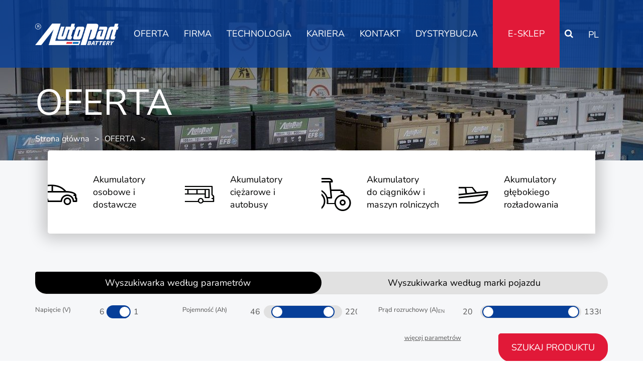

--- FILE ---
content_type: text/html; charset=UTF-8
request_url: https://www.autopart.pl/545-197
body_size: 9698
content:
<!DOCTYPE html><html lang="pl">

<head>
    <!-- Google Tag Manager -->
    <script>
        (function(w, d, s, l, i) {
            w[l] = w[l] || [];
            w[l].push({
                'gtm.start': new Date().getTime(),
                event: 'gtm.js'
            });
            var f = d.getElementsByTagName(s)[0],
                j = d.createElement(s),
                dl = l != 'dataLayer' ? '&l=' + l : '';
            j.async = true;
            j.src = 'https://www.googletagmanager.com/gtm.js?id=' + i + dl;
            f.parentNode.insertBefore(j, f);
        })
        (window, document, 'script', 'dataLayer', 'GTM-WC8N4LP');
    </script>
    <!-- End Google Tag Manager -->
        <meta charset="utf-8">
    <meta http-equiv="X-UA-Compatible" content="IE=edge">
    <title>545-197 | Autopart S.A.</title>

    <meta name="viewport" content="width&#x3D;device-width,&#x20;initial-scale&#x3D;1.0">
<meta name="robots" content="index,follow">
<meta name="author" content="NoMonday">
<meta name="description" content="Hermetyczny&#x20;akumulator&#x20;bezobs&#x0142;ugowy,&#x20;szczelne&#x20;wieczko&#xA0;Bardzo&#x20;wysoka&#x20;wydajno&#x015B;&#x0107;,&#xA0;&#x20;z&#xA0;przeznaczeniem&#x20;do&#xA0;pojazd&#xF3;w&#x20;posiadaj&#x0105;cych&#x20;du&#x017C;&#x0105;&#x20;ilo&#x015B;&#x0107;&#x20;odbiornik&#xF3;w&#x20;pr&#x0105;du,&#xA0;Zwi&#x0119;kszona&#x20;&#x017C;ywotno&#x015B;&#x0107;&#x20;i&#xA0;trwa&#x0142;o&#x015B;&#x0107;&#x20;cykliczna&#x3B;&#x20;nawet&#x20;2&#x20;krotnie&#x20;d&#x0142;u&#x017C;sza&#x20;ni&#x017C;&#x20;w&#xA0;akumulatorach&#x20;standardowychWysoka&#x20;stabilno&#x015B;&#x0107;&#x20;i&#xA0;odporno&#x015B;&#x0107;&#x20;na&#xA0;wysokie&#x20;temperatury&#x20;w&#xA0;komorze&#x20;silnika&#xA0;Wysokie&#x20;bezpiecze&#x0144;stwo&#x20;u&#x017C;ytkowania&#x20;&#x28;wk&#x0142;adki&#x20;przeciwwybuchowe&#x20;oraz&#xA0;hermetyczno&#x015B;&#x0107;&#x20;akumulatora&#x20;pozwalaj&#x0105;&#x20;na&#xA0;jego&#x20;stosowanie&#x20;tak&#x017C;e&#x20;w&#xA0;kabinie&#x20;pasa&#x017C;erskiej&#x20;lub&#x20;w&#xA0;baga&#x017C;niku&#x29;&#xA0;Du&#x017C;a&#x20;odporno&#x015B;&#x0107;&#x20;na&#xA0;wibracje&#xA0;Niezawodny&#x20;rozruch&#x20;nawet&#x20;przy&#x20;obci&#x0105;&#x017C;eniu&#x20;przez&#xA0;du&#x017C;&#x0105;&#x20;ilo&#x015B;&#x0107;&#x20;odbiornik&#xF3;w&#x20;pr&#x0105;du&#xA0;Idealne&#x20;rozwi&#x0105;zanie&#x20;do&#xA0;pojazd&#xF3;w&#x20;z&#xA0;bogatym&#x20;wyposa&#x017C;eniem&#x20;i&#xA0;cz&#x0119;stymi&#x20;cyklami&#x20;rozruchowymi&#x20;&#x28;cykle&#x20;miejskie&#x29;,&#x20;czy&#x20;pojazdy&#x20;u&#x017C;ytkowe&#x20;&#x28;np.&#x20;taxi&#x29;&#xA0;">
<meta property="og&#x3A;url" content="https&#x3A;&#x2F;&#x2F;www.autopart.pl&#x2F;545-197">
<meta property="og&#x3A;type" content="website">
<meta property="og&#x3A;title" content="545-197">
<meta property="og&#x3A;description" content="Hermetyczny&#x20;akumulator&#x20;bezobs&#x0142;ugowy,&#x20;szczelne&#x20;wieczko&#xA0;Bardzo&#x20;wysoka&#x20;wydajno&#x015B;&#x0107;,&#xA0;&#x20;z&#xA0;przeznaczeniem&#x20;do&#xA0;pojazd&#xF3;w&#x20;posiadaj&#x0105;cych&#x20;du&#x017C;&#x0105;&#x20;ilo&#x015B;&#x0107;&#x20;odbiornik&#xF3;w&#x20;pr&#x0105;du,&#xA0;Zwi&#x0119;kszona&#x20;&#x017C;ywotno&#x015B;&#x0107;&#x20;i&#xA0;trwa&#x0142;o&#x015B;&#x0107;&#x20;cykliczna&#x3B;&#x20;nawet&#x20;2&#x20;krotnie&#x20;d&#x0142;u&#x017C;sza&#x20;ni&#x017C;&#x20;w&#xA0;akumulatorach&#x20;standardowychWysoka&#x20;stabilno&#x015B;&#x0107;&#x20;i&#xA0;odporno&#x015B;&#x0107;&#x20;na&#xA0;wysokie&#x20;temperatury&#x20;w&#xA0;komorze&#x20;silnika&#xA0;Wysokie&#x20;bezpiecze&#x0144;stwo&#x20;u&#x017C;ytkowania&#x20;&#x28;wk&#x0142;adki&#x20;przeciwwybuchowe&#x20;oraz&#xA0;hermetyczno&#x015B;&#x0107;&#x20;akumulatora&#x20;pozwalaj&#x0105;&#x20;na&#xA0;jego&#x20;stosowanie&#x20;tak&#x017C;e&#x20;w&#xA0;kabinie&#x20;pasa&#x017C;erskiej&#x20;lub&#x20;w&#xA0;baga&#x017C;niku&#x29;&#xA0;Du&#x017C;a&#x20;odporno&#x015B;&#x0107;&#x20;na&#xA0;wibracje&#xA0;Niezawodny&#x20;rozruch&#x20;nawet&#x20;przy&#x20;obci&#x0105;&#x017C;eniu&#x20;przez&#xA0;du&#x017C;&#x0105;&#x20;ilo&#x015B;&#x0107;&#x20;odbiornik&#xF3;w&#x20;pr&#x0105;du&#xA0;Idealne&#x20;rozwi&#x0105;zanie&#x20;do&#xA0;pojazd&#xF3;w&#x20;z&#xA0;bogatym&#x20;wyposa&#x017C;eniem&#x20;i&#xA0;cz&#x0119;stymi&#x20;cyklami&#x20;rozruchowymi&#x20;&#x28;cykle&#x20;miejskie&#x29;,&#x20;czy&#x20;pojazdy&#x20;u&#x017C;ytkowe&#x20;&#x28;np.&#x20;taxi&#x29;&#xA0;">
<meta property="og&#x3A;image" content="&#x2F;htimg&#x2F;display&#x2F;og&#x2F;&#x3F;relativePath&#x3D;catalog&#x2F;product&#x2F;1726&#x2F;545-197-3_684290648696c9_08792396.png">
<meta http-equiv="X-UA-Compatible" content="IE&#x3D;edge">    <link href="&#x2F;layout&#x2F;default&#x2F;dist&#x2F;gfx&#x2F;favicon&#x2F;favicon.ico&#x3F;1764159287" rel="shortcut&#x20;icon" type="image&#x2F;vnd.microsoft.icon">
<link href="&#x2F;layout&#x2F;libs&#x2F;bootstrap&#x2F;css&#x2F;bootstrap.min.css&#x3F;1764159151" media="screen" rel="stylesheet" type="text&#x2F;css">
<link href="&#x2F;layout&#x2F;libs&#x2F;magnific-popup&#x2F;magnific-popup.css&#x3F;1764159151" media="screen" rel="stylesheet" type="text&#x2F;css">
<link href="&#x2F;layout&#x2F;libs&#x2F;nouislider&#x2F;nouislider.min.css&#x3F;1764159151" media="screen" rel="stylesheet" type="text&#x2F;css">
<link href="&#x2F;layout&#x2F;libs&#x2F;mcustomscrollbar&#x2F;jquery.mCustomScrollbar.min.css&#x3F;1764159151" media="screen" rel="stylesheet" type="text&#x2F;css">
<link href="&#x2F;layout&#x2F;libs&#x2F;jquery-fancybox&#x2F;jquery.fancybox.min.css&#x3F;1764159151" media="screen" rel="stylesheet" type="text&#x2F;css">
<link href="&#x2F;layout&#x2F;default&#x2F;dist&#x2F;css&#x2F;app.css&#x3F;1764159287" media="screen" rel="stylesheet" type="text&#x2F;css">
<link href="&#x2F;layout&#x2F;default&#x2F;dist&#x2F;css&#x2F;print.css&#x3F;1764159287" media="print" rel="stylesheet" type="text&#x2F;css"></head>

<body>
    <noscript>
        <div id="noscript-loader">
            <div>
                <p>This page require JavaScript to work.</p>
                <div class="loader"></div>
            </div>
        </div>
    </noscript>
    <div id="page-loader">
        <div class="loader"></div>
    </div>
    <div class="page-container page-products OFERTA">
        <div id='page-cover'></div>
        <nav id='navigation-top'>
    <div class='container'>
        <ul class='navigation-list'>
            <li class='main-logo menu-item'>
                <a class='hover-system' href="https://www.autopart.pl/">
                    <img src="/layout/default/dist/gfx/logo/logo.png" alt='AUTOPART' class="logo" />
                </a>
            </li>
            <li class="menu-item products active hasSub">
    <a href="#" class="hover-system hover-on">
        OFERTA    </a>
    <div class="submenu">
<ul>
<li class="">
            <a href="/oferta" class="hover-system hover-on">
                Akumulatory            </a>
            </li>
<li class="">
            <a href="/system-zarzadzania-energia" class="hover-system hover-on">
                System zarządzania energią            </a>
            </li>
</ul>
</div>
</li>
<li class="menu-item  hasSub">
    <a href="#" class="hover-system hover-on">
        FIRMA    </a>
    <div class="submenu">
<ul>
<li class="">
            <a href="/aktualnosci" class="hover-system hover-on">
                AKTUALNOŚCI            </a>
            </li>
<li class="">
            <a href="/o-nas" class="hover-system hover-on">
                O NAS            </a>
            </li>
<li class="">
            <a href="/zarzad" class="hover-system hover-on">
                ZARZĄD            </a>
            </li>
<li class="">
            <a href="/nagrody" class="hover-system hover-on">
                NAGRODY            </a>
            </li>
<li class="">
            <a href="/akcjonariat" class="hover-system hover-on">
                OBOWIĄZKI FORMALNE            </a>
            </li>
<li class="">
            <a href="deklaracje-zgodnosci" class="hover-system hover-on">
                DEKLARACJE ZGODNOŚCI            </a>
            </li>
<li class="">
            <a href="kodeks" class="hover-system hover-on">
                KODEKS ETYCZNY            </a>
            </li>
</ul>
</div>
</li>
<li class="menu-item  hasSub">
    <a href="#" class="hover-system hover-on">
        TECHNOLOGIA    </a>
    <div class="submenu">
<ul>
<li class="">
            <a href="/certyfikaty" class="hover-system hover-on">
                STANDARDY ZARZĄDZANIA            </a>
            </li>
<li class="">
            <a href="/technologie-i-innowacje" class="hover-system hover-on">
                TECHNOLOGIA I R&D            </a>
            </li>
<li class="">
            <a href="/recykling-i-ochrona-srodowiska" class="hover-system hover-on">
                RECYKLING I OCHRONA ŚRODOWISKA            </a>
            </li>
</ul>
</div>
</li>
<li class="menu-item  hasSub">
    <a href="#" class="hover-system hover-on">
        KARIERA    </a>
    <div class="submenu">
<ul>
<li class="">
            <a href="/autopart-jako-pracodawca" class="hover-system hover-on">
                AUTOPART JAKO PRACODAWCA            </a>
            </li>
<li class="">
            <a href="/praca" class="hover-system hover-on">
                OFERTY PRACY            </a>
            </li>
</ul>
</div>
</li>
<li class="menu-item  ">
    <a href="/kontakt" class="hover-system hover-on">
        KONTAKT    </a>
    </li>
<li class="menu-item  ">
    <a href="/dystrybucja" class="hover-system hover-on">
        DYSTRYBUCJA    </a>
    </li>
<li class="menu-item red-bg ">
    <a href="https://sklep.autopart.pl" class="hover-system hover-on">
        E-SKLEP    </a>
    </li>
            <li class='menu-item search-item hasSub'>
                <a href="#" class="hover-system hover-on" style="font-family: fontello;">&#59395;</a>
                <div class="submenu submenu-right">
                    <form method="GET" action="&#x2F;pl&#x2F;szukaj" id="searchForm" class="form-type-line"><input type="text" name="query" class="" value="">                    <input class="hover-system ico" style="font-family: fontello;" type='submit' value='&#59395;' />
                    </form>                </div>
            </li>
            <li class='menu-item'>
                <div class="langs">
                    <ul class="langmenu">
                                                    <li class="active"><a href="/lang/pl" class="text-uppercase">pl</a></li>
                                                    <li class=""><a href="/lang/en" class="text-uppercase">en</a></li>
                                                    <li class=""><a href="/lang/ru" class="text-uppercase">ru</a></li>
                                                    <li class=""><a href="/lang/it" class="text-uppercase">it</a></li>
                                            </ul>
                </div>
            </li>
        </ul>
            </div>
</nav>

<div id='mainburger' class='hover-system'>
    <div></div>
    <div></div>
    <div></div>
</div>

<nav id='navigation-right' class='bg-white'>
    <section id='menu-container'>
        <div id='menu-right-close' class='hover-system'>
            <div></div>
            <div></div>
        </div>
        <div>
            <ul class='navigation-list'>
                <li class="menu-item products active hasSub">
    <a href="#" class="hover-system hover-on">
        OFERTA    </a>
    <div class="submenu">
<ul>
<li class="">
            <a href="/oferta" class="hover-system hover-on">
                Akumulatory            </a>
            </li>
<li class="">
            <a href="/system-zarzadzania-energia" class="hover-system hover-on">
                System zarządzania energią            </a>
            </li>
</ul>
</div>
</li>
<li class="menu-item  hasSub">
    <a href="#" class="hover-system hover-on">
        FIRMA    </a>
    <div class="submenu">
<ul>
<li class="">
            <a href="/aktualnosci" class="hover-system hover-on">
                AKTUALNOŚCI            </a>
            </li>
<li class="">
            <a href="/o-nas" class="hover-system hover-on">
                O NAS            </a>
            </li>
<li class="">
            <a href="/zarzad" class="hover-system hover-on">
                ZARZĄD            </a>
            </li>
<li class="">
            <a href="/nagrody" class="hover-system hover-on">
                NAGRODY            </a>
            </li>
<li class="">
            <a href="/akcjonariat" class="hover-system hover-on">
                OBOWIĄZKI FORMALNE            </a>
            </li>
<li class="">
            <a href="deklaracje-zgodnosci" class="hover-system hover-on">
                DEKLARACJE ZGODNOŚCI            </a>
            </li>
<li class="">
            <a href="kodeks" class="hover-system hover-on">
                KODEKS ETYCZNY            </a>
            </li>
</ul>
</div>
</li>
<li class="menu-item  hasSub">
    <a href="#" class="hover-system hover-on">
        TECHNOLOGIA    </a>
    <div class="submenu">
<ul>
<li class="">
            <a href="/certyfikaty" class="hover-system hover-on">
                STANDARDY ZARZĄDZANIA            </a>
            </li>
<li class="">
            <a href="/technologie-i-innowacje" class="hover-system hover-on">
                TECHNOLOGIA I R&D            </a>
            </li>
<li class="">
            <a href="/recykling-i-ochrona-srodowiska" class="hover-system hover-on">
                RECYKLING I OCHRONA ŚRODOWISKA            </a>
            </li>
</ul>
</div>
</li>
<li class="menu-item  hasSub">
    <a href="#" class="hover-system hover-on">
        KARIERA    </a>
    <div class="submenu">
<ul>
<li class="">
            <a href="/autopart-jako-pracodawca" class="hover-system hover-on">
                AUTOPART JAKO PRACODAWCA            </a>
            </li>
<li class="">
            <a href="/praca" class="hover-system hover-on">
                OFERTY PRACY            </a>
            </li>
</ul>
</div>
</li>
<li class="menu-item  ">
    <a href="/kontakt" class="hover-system hover-on">
        KONTAKT    </a>
    </li>
<li class="menu-item  ">
    <a href="/dystrybucja" class="hover-system hover-on">
        DYSTRYBUCJA    </a>
    </li>
<li class="menu-item red-bg ">
    <a href="https://sklep.autopart.pl" class="hover-system hover-on">
        E-SKLEP    </a>
    </li>
            </ul>
            <div class='separator-line'></div>
            <ul class='navigation-list'>
                <li class="menu-item  ">
    <a href="/pliki/do-pobrania" class="hover-system hover-on">
        Katalog Produktów    </a>
    </li>
<li class="menu-item  ">
    <a href="/zapytania-ofertowe" class="hover-system hover-on">
        Zapytania ofertowe    </a>
    </li>
            </ul>
        </div>
        <div class="social-media-container">
            <ul class="social-media-list">
    <li class="social hover-system linkedin"><a href="https://www.linkedin.com/company/autopart-sa" class="tblank"></a></li>
<li class="social hover-system instagram"><a href="https://www.instagram.com/autopart_battery/" class="tblank"></a></li>
</ul>
        </div>
    </section>
</nav>
        <header id="top-header" class="bg-gray-light">
    <div class="tops-container" data-stellar-ratio = '0.6' style="background-image: url('/images/pagetop/menus/1/konfekcja-00-00-46-16-still027_598412e8044804_87275287.jpg.jpg')">
        <div class='cover'></div>        
    </div>
    <div class='header-text'>
        <div class='container color-white'>
                            <p class="h1-heading">OFERTA</p>
                <nav class='breadcrumbs'>
    <ul class='breadcrumbs-list'>
        <li><a class="hover-system" href="/">Strona główna</a></li>
            <li><a class="hover-system" href="/oferta">OFERTA</a></li>    </ul>
</nav>
                    </div>
    </div>
</header>        <section class="section section-products-offer">
    <div class="section-wrapper bg-gray-lightest">
            <div class="home-offer-container">
        <div class="container">
            <div class="home-offer-wrapper">
                <div class="home-offer-inner">
                    <ul id="home-offer-list">
                                                    <li class="first" onclick>
                                <a class="inner" href="https://www.autopart.pl/osobowe-i-dostawcze">
                                    <div>
                                        Akumulatory<br/>osobowe i dostawcze                                    </div>
                                </a>
                                <div class="outer">
                                    <ul class="logotype">
                                                                                    <li><a href="/oferta/akumulatory-osobowe-i-dostawcze/galaxy-efb"><span>EFB II</span></a></li>
                                                                                    <li><a href="/oferta/akumulatory-osobowe-i-dostawcze/galaxy-silver"><span>Silver</span></a></li>
                                                                                    <li><a href="/oferta/akumulatory-osobowe-i-dostawcze/galaxy-gold"><span>Gold II</span></a></li>
                                                                                    <li><a href="/oferta/akumulatory-osobowe-i-dostawcze/galaxy-plus"><span>Plus</span></a></li>
                                                                                    <li><a href="/oferta/akumulatory-osobowe-i-dostawcze/galaxy-plus-japanese"><span>SMF Japanese</span></a></li>
                                                                                    <li><a href="/oferta/akumulatory-osobowe-i-dostawcze/oferta-galaxy-duplex"><span>SMF</span></a></li>
                                                                                    <li><a href="/oferta/akumulatory-osobowe-i-dostawcze/galaxy-agm"><span>AGM</span></a></li>
                                                                                    <li><a href="/oferta/akumulatory-osobowe-i-dostawcze/galaxy-efb-japanese"><span>EFB II Japanese</span></a></li>
                                                                            </ul>
                                </div>
                            </li>
                                                    <li class="" onclick>
                                <a class="inner" href="https://www.autopart.pl/akumulatory-ciezarowe-i-autobusy">
                                    <div>
                                        Akumulatory<br/>ciężarowe i autobusy                                    </div>
                                </a>
                                <div class="outer">
                                    <ul class="logotype">
                                                                                    <li><a href="/oferta/akumulatory-ciezarowe-i-autobusy/galaxy-plus-heavy-duty"><span>Plus Heavy Duty</span></a></li>
                                                                                    <li><a href="/oferta/akumulatory-ciezarowe-i-autobusy/galaxy-evr"><span>EFB EVR</span></a></li>
                                                                                    <li><a href="/oferta/akumulatory-ciezarowe-i-autobusy/galaxy-plus-ciezarowe"><span>Plus Truck</span></a></li>
                                                                                    <li><a href="/oferta/akumulatory-ciezarowe-i-autobusy/galaxy-efb-smf"><span>EFB SMF</span></a></li>
                                                                                    <li><a href="/oferta/akumulatory-ciezarowe-i-autobusy/galaxy-agm-hd"><span>AGM HD</span></a></li>
                                                                            </ul>
                                </div>
                            </li>
                                                    <li class="" onclick>
                                <a class="inner" href="https://www.autopart.pl/akumulatory-ciagniki-i-maszyny">
                                    <div>
                                        Akumulatory<br/>do ciągnik&oacute;w i maszyn rolniczych                                    </div>
                                </a>
                                <div class="outer">
                                    <ul class="logotype">
                                                                                    <li><a href="/oferta/akumulatory-ciagniki-i-maszyny/galaxy-plus-agro"><span>Plus Agro</span></a></li>
                                                                                    <li><a href="/oferta/akumulatory-ciagniki-i-maszyny/galaxy-garden"><span>Garden</span></a></li>
                                                                            </ul>
                                </div>
                            </li>
                                                    <li class="" onclick>
                                <a class="inner" href="https://www.autopart.pl/akumulatory-semitrakcyjne">
                                    <div>
                                        Akumulatory<br/>głębokiego rozładowania                                    </div>
                                </a>
                                <div class="outer">
                                    <ul class="logotype">
                                                                                    <li><a href="/oferta/akumulatory-semitrakcyjne/galaxy-voyager"><span>Voyager</span></a></li>
                                                                                    <li><a href="/oferta/akumulatory-semitrakcyjne/galaxy-dual"><span>DUAL</span></a></li>
                                                                            </ul>
                                </div>
                            </li>
                                            </ul>
                </div>
            </div>
        </div>
    </div>
    </div>
</section>
<section class="section section-search-category">
    <div class="section-wrapper bg-gray-lightest">
        <div id='product-search-tab'>
            <!-- Nav tabs -->
            <div class='container'>
                <ul id="product-slider-menu" class="slider-button-container nav nav-tabs" role="tablist">
                    <li role="presentation" class="slider-button active"><a href="#parameter" aria-controls="home" role="tab" data-toggle="tab">Wyszukiwarka według parametrów</a></li>
                                        <li role="presentation" class="slider-button"><a href="#symbol" aria-controls="profile" role="tab" data-toggle="tab">Wyszukiwarka według marki pojazdu</a></li>                               
                    <li class="slider-button-cover"></li>
                </ul>
            </div>
            <!-- Tab panes -->
            <div class="tab-content">
                <div role="tabpanel" class="tab-pane fade in active" id="parameter">
                    <div class="products-selection-container left">   
                        <form method="GET" action="&#x2F;szukaj-parametry" id="searchProductForm" class="bg-gray-lightest">                        <div class='container'>
                            <div>
                                <div class='row'>
                                    <div class="col-lg-3 col-md-4 col-sm-12 col-xs-12">
                                        <div class="row">
                                            <div class="col-lg-5 col-md-4 col-sm-4 col-xs-4">
                                                <div class="form-wrapper color-gray">
                                                    Napięcie (V)
                                                </div>
                                            </div>
                                            <div class="col-lg-7 col-md-8 col-sm-8 col-xs-8">
                                                <div class="form-wrapper">
                                                    <input type="text" name="battery-voltage-min" value="6" id="battery-voltage-min" disabled=""/>
                                                    <!-- value inpt -->
                                                    <input type="hidden" name="voltage" id="value-voltage" value="12">                                                    <div id="battery-voltage" class="custom-radio">                                                           
                                                        <input type="radio" name="voltage-radio" value="6"/>
                                                        <label for="lower"></label>
                                                        <input type="radio" name="voltage-radio" value="12" checked=""/>
                                                        <label for="higher"></label>
                                                    </div>                                                        
                                                    <input type="text" name="battery-voltage-max" value="12" id="battery-voltage-max" disabled=""/>
                                                </div>
                                            </div>
                                        </div>
                                    </div>
                                    <div class="col-lg-4 col-md-4 col-sm-12 col-xs-12">
                                        <div class="row">
                                            <div class="col-lg-4 col-md-4 col-sm-4 col-xs-4">
                                                <div class="form-wrapper color-gray">
                                                    Pojemność (Ah)
                                                </div>
                                            </div>
                                            <div class="col-lg-8 col-md-8 col-sm-8 col-xs-8">
                                                <div class="form-wrapper">
                                                    <!-- value inpt -->
                                                    <input type="text" name="battery-volume-min" id="battery-volume-min" value="46">                                                    <div id="battery-volume" data-min="26" data-max="240" class="custom-noUi"></div>  
                                                    <!-- value inpt -->
                                                    <input type="text" name="battery-volume-max" id="battery-volume-max" value="220">                                                </div>
                                            </div>
                                        </div>
                                    </div>
                                    <div class="col-lg-5 col-md-4 col-sm-12 col-xs-12">
                                        <div class="row">
                                            <div class="col-lg-4 col-md-4 col-sm-4 col-xs-4">
                                                <div class="form-wrapper color-gray">
                                                    Prąd rozruchowy (A)<sub>EN</sub>
                                                </div>
                                            </div>
                                            <div class="col-lg-8 col-md-8 col-sm-8 col-xs-8">
                                                <div class="form-wrapper">
                                                    <!-- value inpt -->
                                                    <input type="text" name="battery-start-min" id="battery-start-min" value="20">                                                    <div id="battery-start" data-min="0" data-max="1350" class="custom-noUi"></div>     
                                                    <!-- value inpt -->
                                                    <input type="text" name="battery-start-max" id="battery-start-max" value="1330">                                                </div>
                                            </div>
                                        </div>             
                                    </div>
                                </div>
                            </div>
                            <div class="opened extra-param">
                                <div class="row">
                                    <div class="col-lg-4 col-md-4 col-sm-12 col-xs-12">
                                        <div class="form-wrapper add-division"> 
                                                                                        <label for="length">Wpisz długość (mm)</label>                                            <input type="text" name="length" id="length" value="">                                            
                                        </div>
                                    </div>  
                                    <div class="col-lg-4 col-md-4 col-sm-12 col-xs-12">                                     
                                        <div class="form-wrapper add-division">
                                                                                        <label for="width">Wpisz szerokość (mm)</label>                                            <input type="text" name="width" id="width" value="">   
                                        </div> 
                                    </div>
                                    <div class="col-lg-4 col-md-4 col-sm-12 col-xs-12">
                                        <div class="form-wrapper add-division">      
                                                                                        <label for="height">Wpisz wysokość (mm)</label>                                            <input type="text" name="height" id="height" value="">   
                                        </div>
                                    </div>
                                </div>
                                <div class="row">
                                    <div class="col-lg-4 col-md-4 col-sm-12 col-xs-12">
                                        <div class="form-wrapper add-division">  
                                            <label for='height'>Wybierz układ połączeń</label> 
                                            <div class="select-like">
                                                <div class="select-container" id="select-system">
                                                    <div class="show-btn"></div>
                                                    <div class="select-like-container"></div>
                                                    <select name="connection"><option value="0">0</option>
<option value="1">U1</option>
<option value="2">1</option>
<option value="3">3</option>
<option value="4">4</option>
<option value="5">230</option></select>   
                                                </div>                            
                                            </div>
                                        </div>
                                    </div>
                                    <div class="col-lg-4 col-md-4 col-sm-12 col-xs-12">
                                        <div class="form-wrapper add-division">  
                                            <label for='height'>Wybierz ilość końcówek</label> 
                                            <div class="select-like">
                                                <div class="select-container" id="select-ends">
                                                    <div class="show-btn"></div>
                                                    <div class="select-like-container"></div>
                                                    <select name="plug"><option value="0">x</option>
<option value="1">0</option>
<option value="2">płaskie</option>
<option value="3">1</option>
<option value="4">3</option>
<option value="5">5</option>
<option value="6">6</option>
<option value="7">7</option></select> 
                                                </div>                            
                                            </div>
                                        </div>
                                    </div>
                                    <div class="col-lg-4 col-md-4 col-sm-12 col-xs-12">
                                        <div class="form-wrapper add-division">  
                                            <label for='height'>Wybierz rodzaj mocowania</label> 
                                            <div class="select-like">
                                                <div class="select-container" id="select-mounting">
                                                    <div class="show-btn"></div>
                                                    <div class="select-like-container"></div>
                                                    <select name="catch"><option value="0">B13</option>
<option value="1">B01</option>
<option value="2">B03</option>
<option value="3">B00</option>
<option value="4">1</option></select> 
                                                </div>                            
                                            </div>
                                        </div>
                                    </div>
                                </div>   
                            </div>
                            <div class="row submit-container">
                                <div class="col-lg-9 col-md-8 col-sm-8 col-xs-6">
                                    <div class="form-wrapper text-right">
                                        <div class="btn-more color-gray">więcej parametrów</div>
                                    </div>
                                </div>
                                <div class="col-lg-3 col-md-4 col-sm-4 col-xs-6">
                                    <div class="form-wrapper text-right">
                                        <input class="btn-obj hover-system" type="submit" value="szukaj produktu" />
                                    </div>
                                </div>
                            </div>
                        </div>
                        </form>                    </div>
                </div>
                <div role="tabpanel" class="tab-pane fade" id="symbol">
                    <div class="products-selection-container right" id="search-by-car">
                        <form method="GET" action="&#x2F;szukaj-pojazd&#x23;symbol" id="searchByCode" class="" data-url="&#x2F;catalog-get-form"><div class="container search-by-car">
    <div class="row">
        <div class="col-md-12 col-sm-12">
            <div class="col-md-3 col-sm-12">
                                    <div class="form-wrapper add-division">   
                        <label for="type">Typ pojazdu</label>                        <div class="select-like" style="display: block; clear: both; width: 100%;">
                            <div class="select-container" id="select-cartype">
                                <div class="show-btn"></div>
                                <div class="select-like-container"></div>
                                <select name="t" id="type"><option value="">-- wybierz --</option>
<option value="1">Osobowy</option>
<option value="2">Ciężarowy</option></select>   
                            </div>                            
                        </div>
                    </div>
                                </div>
            <div class="col-md-3 col-sm-12">
                            </div>
                                </div>
        <input type="hidden"  name="front" value="0" />
    </div>
    </form>                    </div>
                </div>
            </div>

        </div>
    </div>
</section>
<section class="section section-offer-presentation">
    <div class="section-wrapper">
        <div class="product-card offer-extension">
            <div class="container">
                <div class="row row-eq-height">
                    <div class="col-lg-6 col-md-6 col-sm-6 col-xs-12">
                        <div class='card-area left'>
                            <div>
                                <div class="slider-wrapper product-slider-wrapper">
    <div class="slider-wrapper-inner">
        <ul class="bxslider-product slider zoom-gallery">
                            <li>
                    <div class="slide-content">
                        <div class="slide-inner"> 
                            <a href="/images/catalog-big/catalog/product/1726/545-197-3_684290648696c9_08792396.png.png" class="gallery-image-big">
                                <img src="/htimg/display/catalog-product/?relativePath=catalog/product/1726/545-197-3_684290648696c9_08792396.png" alt="545-197" />
                            </a>
                        </div>
                    </div>
                </li>  
                                            <li>
                        <div class="slide-content">
                            <div class="slide-inner"> 
                                <a href="/htimg/display/catalog-big/?relativePath=catalog/product/1726/545-197-1_68429044744ee4_93482429.png" class="gallery-image-big">
                                    <img src="/htimg/display/catalog-product/?relativePath=catalog/product/1726/545-197-1_68429044744ee4_93482429.png" alt="545-197" />
                                </a>
                            </div>
                        </div>
                    </li> 
                                        <li>
                        <div class="slide-content">
                            <div class="slide-inner"> 
                                <a href="/images/catalog-big/catalog/product/1726/545-197-2_6842904476c988_65202626.png.png" class="gallery-image-big">
                                    <img src="/htimg/display/catalog-product/?relativePath=catalog/product/1726/545-197-2_6842904476c988_65202626.png" alt="545-197" />
                                </a>
                            </div>
                        </div>
                    </li> 
                                        <li>
                        <div class="slide-content">
                            <div class="slide-inner"> 
                                <a href="/images/catalog-big/catalog/product/1726/545-197-3_68429044795202_35946442.png.png" class="gallery-image-big">
                                    <img src="/htimg/display/catalog-product/?relativePath=catalog/product/1726/545-197-3_68429044795202_35946442.png" alt="545-197" />
                                </a>
                            </div>
                        </div>
                    </li> 
                            </ul>
    </div>
    <div class="pager-wrapper">
                <div id="product-gallery-pager">
            <ul class="bx-pager inner-move-container">
                                    <li class="bx-pager-item move-object">
                        <a class="active" data-slide-index="0">
                            <img src="/htimg/display/catalog-product-min/?relativePath=catalog/product/1726/545-197-3_684290648696c9_08792396.png" alt="545-197" />
                        </a>
                    </li>
                                                        <li class="bx-pager-item move-object">
                            <a data-slide-index="1">
                                <img src="/htimg/display/catalog-product-min/?relativePath=catalog/product/1726/545-197-1_68429044744ee4_93482429.png" alt="545-197" />
                            </a>
                        </li> 
                                                <li class="bx-pager-item move-object">
                            <a data-slide-index="2">
                                <img src="/htimg/display/catalog-product-min/?relativePath=catalog/product/1726/545-197-2_6842904476c988_65202626.png" alt="545-197" />
                            </a>
                        </li> 
                                                <li class="bx-pager-item move-object">
                            <a data-slide-index="3">
                                <img src="/htimg/display/catalog-product-min/?relativePath=catalog/product/1726/545-197-3_68429044795202_35946442.png" alt="545-197" />
                            </a>
                        </li> 
                                    </ul>                
        </div>
            </div>
</div>                            </div>
                        </div>
                    </div>
                    <div class="col-lg-6 col-md-6 col-sm-6 col-xs-12">
                        <div class='card-area right'>
                            <div>
                                <h2 class="product-title">
                                    SMF 545-197                                </h2>
                                <div class="product-info">
                                    <ul><li>Hermetyczny akumulator bezobsługowy, szczelne wieczko <br></li><li>Bardzo wysoka wydajność,  z przeznaczeniem do pojazdów posiadających dużą ilość odbiorników prądu, </li><li>Zwiększona żywotność i trwałość cykliczna; nawet 2 krotnie dłuższa niż w akumulatorach standardowych</li><li>Wysoka stabilność i odporność na wysokie temperatury w komorze silnika </li><li>Wysokie bezpieczeństwo użytkowania (wkładki przeciwwybuchowe oraz hermetyczność akumulatora pozwalają na jego stosowanie także w kabinie pasażerskiej lub w bagażniku) </li><li>Duża odporność na wibracje </li><li>Niezawodny rozruch nawet przy obciążeniu przez dużą ilość odbiorników prądu </li><li>Idealne rozwiązanie do pojazdów z bogatym wyposażeniem i częstymi cyklami rozruchowymi (cykle miejskie), czy pojazdy użytkowe (np. taxi) </li></ul>                                </div>
                                <a href='#formPopup' class='btn-obj hover-system open-popup-link'>
                                    zapytaj o akumulator                                </a>
                                <a href='#!' class='print' onclick="printDiv('printJs')">Drukuj opis</a>
                                                            </div>
                        </div>
                    </div>
                </div>
            </div>
        </div>
    </div>
</section>

<div class="tab-content" id="printJs">
    <div class="row">
        <div class="col-xs-6">
            <div class='card-area right'>
                <div>
                    <h2 class="product-title">
                        SMF 545-197                    </h2>
                    <div class="product-info">
                        <ul><li>Hermetyczny akumulator bezobsługowy, szczelne wieczko <br></li><li>Bardzo wysoka wydajność,  z przeznaczeniem do pojazdów posiadających dużą ilość odbiorników prądu, </li><li>Zwiększona żywotność i trwałość cykliczna; nawet 2 krotnie dłuższa niż w akumulatorach standardowych</li><li>Wysoka stabilność i odporność na wysokie temperatury w komorze silnika </li><li>Wysokie bezpieczeństwo użytkowania (wkładki przeciwwybuchowe oraz hermetyczność akumulatora pozwalają na jego stosowanie także w kabinie pasażerskiej lub w bagażniku) </li><li>Duża odporność na wibracje </li><li>Niezawodny rozruch nawet przy obciążeniu przez dużą ilość odbiorników prądu </li><li>Idealne rozwiązanie do pojazdów z bogatym wyposażeniem i częstymi cyklami rozruchowymi (cykle miejskie), czy pojazdy użytkowe (np. taxi) </li></ul>                    </div>
                </div>
            </div>
            <div class="products-specification-container left">
                <h2 class="product-title">Specyfikacja</h2>
                <table class="product-table table text-center table-striped">
                    <tr>
                        <td>Numer katalogowy</td>
                        <td>545-197</td>
                    </tr>
                                                <tr>
                                <td>Pojemność (Ah)</td>
                                <td>45</td>
                            </tr>
                                                <tr>
                                <td>Napięcie (V)</td>
                                <td>12</td>
                            </tr>
                                                <tr>
                                <td>Prąd rozruchowy (A)EN</td>
                                <td>480</td>
                            </tr>
                                                <tr>
                                <td>Długość (mm)</td>
                                <td>207</td>
                            </tr>
                                                <tr>
                                <td>Szerokość (mm)</td>
                                <td>175</td>
                            </tr>
                                                <tr>
                                <td>Wysokość (mm)</td>
                                <td>175</td>
                            </tr>
                                                <tr>
                                <td>Układ połączeń</td>
                                <td>0</td>
                            </tr>
                                                <tr>
                                <td>Końcówki</td>
                                <td>1</td>
                            </tr>
                                                <tr>
                                <td>Mocowanie</td>
                                <td>B13</td>
                            </tr>
                                                <tr>
                                <td>Wskaźnik naładowania</td>
                                <td>1</td>
                            </tr>
                                                <tr>
                                <td>Rodzaj wieczka</td>
                                <td>LB1 SMF</td>
                            </tr>
                                    </table>
            </div>
        </div>
        <div class="col-xs-6">
            <div class='card-area left'>
                <div>
                                            <figure class="gallery-image-big">
                            <img src="/htimg/display/catalog-product/?relativePath=catalog/product/1726/545-197-3_684290648696c9_08792396.png" alt="545-197" />
                        </figure>
                                                                    <figure class="gallery-image-big">
                                <img src="/htimg/display/catalog-product/?relativePath=catalog/product/1726/545-197-1_68429044744ee4_93482429.png" alt="545-197" />
                            </figure>
                                                <figure class="gallery-image-big">
                                <img src="/htimg/display/catalog-product/?relativePath=catalog/product/1726/545-197-2_6842904476c988_65202626.png" alt="545-197" />
                            </figure>
                                                <figure class="gallery-image-big">
                                <img src="/htimg/display/catalog-product/?relativePath=catalog/product/1726/545-197-3_68429044795202_35946442.png" alt="545-197" />
                            </figure>
                                    </div>
            </div>
        </div>
        <div class="col-xs-12" style="clear:both;">
                    </div>
    </div>
</div>


<section class="section section-products-specification">
    <div class="section-wrapper">
        <div class="container">
            <div id="product-specification-container">
                <!-- Nav tabs -->
                <ul id="specification-slider-menu" class="slider-button-container nav nav-tabs" role="tablist">
                    <li role="presentation" class="slider-button active"><a href="#tech-data" aria-controls="home" role="tab" data-toggle="tab">Dane techniczne</a></li>
                                        <li class="slider-button-cover"></li>
                </ul>
                <!-- Tab panes -->
                <div class="tab-content">
                    <div role="tabpanel" class="tab-pane fade in active" id="tech-data">
                        <div class="products-specification-container left">
                            <table class="product-table table text-center table-striped">
                                <tr>
                                    <td>Numer katalogowy</td>
                                    <td>545-197</td>
                                </tr>
                                                                        <tr>
                                            <td>Pojemność (Ah)</td>
                                            <td>45</td>
                                        </tr>
                                                                        <tr>
                                            <td>Napięcie (V)</td>
                                            <td>12</td>
                                        </tr>
                                                                        <tr>
                                            <td>Prąd rozruchowy (A)EN</td>
                                            <td>480</td>
                                        </tr>
                                                                        <tr>
                                            <td>Długość (mm)</td>
                                            <td>207</td>
                                        </tr>
                                                                        <tr>
                                            <td>Szerokość (mm)</td>
                                            <td>175</td>
                                        </tr>
                                                                        <tr>
                                            <td>Wysokość (mm)</td>
                                            <td>175</td>
                                        </tr>
                                                                        <tr>
                                            <td>Układ połączeń</td>
                                            <td>0</td>
                                        </tr>
                                                                        <tr>
                                            <td>Końcówki</td>
                                            <td>1</td>
                                        </tr>
                                                                        <tr>
                                            <td>Mocowanie</td>
                                            <td>B13</td>
                                        </tr>
                                                                        <tr>
                                            <td>Wskaźnik naładowania</td>
                                            <td>1</td>
                                        </tr>
                                                                        <tr>
                                            <td>Rodzaj wieczka</td>
                                            <td>LB1 SMF</td>
                                        </tr>
                                                            </table>
                        </div>
                    </div>
                                    </div>
            </div>
        </div>
    </div>
    </div>
</section>
<div class="popup-content-wrapper">
    <div id="formPopup" class="white-popup mfp-hide form-popup">
        <div class="form-cover">
            <h2>Pytanie o SMF 545-197</h2>
                        <form method="POST" action="&#x2F;formularze,kontakt" id="productQuestionForm">
            <div class="row">
                <div class="col-lg-4 col-md-4 col-sm-6 col-xs-12">
                    
<input type="text" name="firstname" placeholder="Imi&#x0119;" required="required" value="">
                </div>
                <div class="col-lg-4 col-md-4 col-sm-6 col-xs-12">
                    
<input type="text" name="lastname" placeholder="Nazwisko" required="required" value="">
                </div>
                <div class="col-lg-4 col-md-4 col-sm-6 col-xs-12">
                    
<input type="text" name="company" placeholder="Firma" value="">
                </div>
                <div class="col-lg-4 col-md-4 col-sm-6 col-xs-12">
                    
<input type="text" name="email" placeholder="E-mail" required="required" value="">
                </div>
                <div class="col-lg-4 col-md-4 col-sm-6 col-xs-12">
                    
<input type="text" name="phone" placeholder="Telefon" value="">
                </div>
                <div class="col-lg-4 col-md-4 col-sm-6 col-xs-12">
                    
<input type="text" name="topic" placeholder="Temat" required="required" value="Pytanie&#x20;o&#x20;SMF&#x20;545-197">
                </div>
            </div>
            <div class="row">
                <div class="col-lg-12 col-md-12 col-sm-12 col-xs-12">
                    
<textarea name="message" placeholder="Wiadomo&#x015B;&#x0107;" required="required"></textarea>
                </div>
            </div>
            <div class="row">
                <div class="submit-container">
                    <div class="col-lg-6 col-md-5 col-sm-3 col-xs-12">

                    </div>
                    <div class="col-lg-3 col-md-3 col-sm-3 col-xs-4">
                        <span class="color-gray-light">*pola wymagane</span>
                    </div>
                    <div class="col-lg-3 col-md-4 col-sm-6 col-xs-8">
                        
<input type="submit" name="submit" class="btn-obj&#x20;hover-system" value="Wy&#x015B;lij&#x20;zapytanie">
                    </div>
                </div>
            </div>
            <input type="hidden" name="csrf" value="fdff1a87b6a29c71a0469c665a494927-c776fe5484d10b4d0252456cbff37c0b">
</form>
        </div>
    </div>
</div>    <div id="catalog_download">
        <div id="catalog_content">
            <p class="h1-heading">Katalog produktów AUTOPART</p>
            <a href="/media/files/katalog/Katalog-Autopart-2025-online.pdf" class="btn-obj hover-system" download="Catalog_Autopart">Pobierz plik</a>
        </div>
        <div id="catalog_img">
        </div>
    </div>
                <footer id="footer-main">
    <div class="section-wrapper bg-gray color-white">
        <div class="container">
            <div class="footer-top">
                <div class="row">
                    <div class="col-lg-4 col-md-4 col-sm-4 col-xs-12">
                        <div class="body-section">
                            <h2 class="text-uppercase margin-bottom-30 margin-top-0">GRUPA AUTOPART</h2>
                            <p>
                                <strong>AUTOPART</strong> 
                                - to grupa firm PPUH AUTOPART Jacek Bąk Sp. z o.o. oraz AUTOPART SA, które wspólnie specjalizują się w produkcji i sprzedaży wysokiej jakości akumulatorów. AUTOPART to sukces, jaki osiągają ludzie wspólną pracą od 1982 roku. AUTOPART produkuje rocznie 2,5 mln akumulatorów, które dystrybuuje do ponad 50 krajów całego świata. Firma nieustannie rozwija i modernizuje park maszynowy, a dostawcy maszyn i urządzeń należą do światowych liderów wśród producentów sprzętu dla branży akumulatorowej.                            </p>
                        </div>
                    </div>
                    <div class="col-lg-3 col-md-3 col-sm-3 col-xs-12">
                        <ul class="navigation-list">
    <li class="active">
        <a id="menu-page1" class="hover-system" href="&#x2F;oferta">OFERTA</a>
    </li>
    <li>
        <a id="menu-page2" class="hover-system" href="&#x2F;aktualnosci">FIRMA</a>
    </li>
    <li>
        <a id="menu-page3" class="hover-system" href="&#x2F;certyfikaty">TECHNOLOGIA</a>
    </li>
    <li>
        <a id="menu-page4" class="hover-system" href="&#x2F;autopart-jako-pracodawca">KARIERA</a>
    </li>
    <li>
        <a id="menu-page5" class="hover-system" href="&#x2F;kontakt">KONTAKT</a>
    </li>
    <li>
        <a id="menu-page6" class="hover-system" href="&#x2F;dystrybucja">DYSTRYBUCJA</a>
    </li>
    <li>
        <a id="menu-page37" class="hover-system" href="https&#x3A;&#x2F;&#x2F;sklep.autopart.pl">E-SKLEP</a>
    </li>
</ul>                        <ul class="navigation-list">
    <li>
        <a id="menu-page8" class="hover-system" href="&#x2F;pliki&#x2F;do-pobrania">Katalog Produktów</a>
    </li>
    <li>
        <a id="menu-page28" class="hover-system" href="&#x2F;zapytania-ofertowe">Zapytania ofertowe</a>
    </li>
</ul>                    </div>
                    <div class="col-lg-5 col-md-5 col-sm-5 col-xs-12">
                        <div class="contact-container">
                            <h2 class="margin-bottom-30 margin-top-0">Szybki kontakt</h2>
                            <ul>
                                <li><a class="hover-system" href="tel:+48175845730">tel. +48 17 584 57 30</a></li>
                                <li><a class="hover-system" href="mailto:autopart@autopart.pl">autopart@autopart.pl</a></li>
                            </ul>
                                                            <div class="form-cover">  
                                    <h2 class="margin-bottom-20 margin-top-0">Newsletter</h2>
                                    <form method="post" action="&#x2F;newsletter" id="newsletterForm" class="&#x20;form-type-line&#x20;">
                                    <input type="email" name="email" placeholder="Twój email..." value="">
                                    <input type="submit" name="submit" class="btn&#x20;btn-newsletter&#x20;text-uppercase&#x20;hover-system" value="OK">
<input type="hidden" name="csrf" value="0138e27d0ac284a7cda867dac6c662ce-78340420b02699214e79058bc6f36597">
</form>
                                </div>
                                                    </div>
                    </div>
                </div>
            </div>
            <div class="footer-bottom">
                <div class="row">
                    <div class="col-lg-3 col-md-3 col-sm-3 col-xs-12">
                        © 2017 AUTOPART. Wszelkie prawa zastrzeżone.                    </div>
                    <div class="col-lg-4 col-md-4 col-sm-4 col-xs-12">
                        <nav class="rules">
                            <ul>
    <li>
        <a id="menu-page22" href="&#x2F;polityka-prywatnosci">Polityka prywatności</a>
    </li>
    <li>
        <a id="menu-page23" href="&#x2F;newsletter">Newsletter</a>
    </li>
</ul>                        </nav>
                        <div class="social-media-container">
                            <ul class="social-media-list">
    <li class="social hover-system linkedin"><a href="https://www.linkedin.com/company/autopart-sa" class="tblank"></a></li>
<li class="social hover-system instagram"><a href="https://www.instagram.com/autopart_battery/" class="tblank"></a></li>
</ul>
                        </div>
                    </div>
                    <div class="col-lg-5 col-md-5 col-sm-5 col-xs-12 text-right">
                        Powered by <a target="_blank" class="hover-system" href="https://nomonday.pl/">NoMonday</a>
                    </div>
                </div>
            </div>
        </div>
    </div>
</footer>    </div>
        <script type="text&#x2F;javascript" src="https&#x3A;&#x2F;&#x2F;maps.googleapis.com&#x2F;maps&#x2F;api&#x2F;js&#x3F;libraries&#x3D;geometry&amp;key&#x3D;AIzaSyD-mAkFIsB2xdydwOBOhCk-k6_rLXp97O8&amp;callback&#x3D;Function.prototype"></script>
<script type="text&#x2F;javascript" src="&#x2F;layout&#x2F;libs&#x2F;jquery&#x2F;jquery.min.js"></script>
<script type="text&#x2F;javascript" src="&#x2F;layout&#x2F;libs&#x2F;bootstrap&#x2F;js&#x2F;bootstrap.min.js"></script>
<script type="text&#x2F;javascript" src="&#x2F;layout&#x2F;libs&#x2F;jquery-bxslider&#x2F;jquery.bxslider.min.js"></script>
<script type="text&#x2F;javascript" src="&#x2F;layout&#x2F;libs&#x2F;magnific-popup&#x2F;jquery.magnific-popup.min.js"></script>
<script type="text&#x2F;javascript" src="&#x2F;layout&#x2F;libs&#x2F;nouislider&#x2F;nouislider.min.js"></script>
<script type="text&#x2F;javascript" src="&#x2F;layout&#x2F;libs&#x2F;jquery-stellar&#x2F;jquery.stellar.min.js"></script>
<script type="text&#x2F;javascript" src="&#x2F;layout&#x2F;libs&#x2F;jquery-waypoints&#x2F;jquery.waypoints.min.js"></script>
<script type="text&#x2F;javascript" src="&#x2F;layout&#x2F;libs&#x2F;mcustomscrollbar&#x2F;jquery.mCustomScrollbar.concat.min.js"></script>
<script type="text&#x2F;javascript" src="&#x2F;layout&#x2F;libs&#x2F;jquery-fancybox&#x2F;jquery.fancybox.min.js"></script>
<script type="text&#x2F;javascript" src="&#x2F;layout&#x2F;default&#x2F;dist&#x2F;js&#x2F;gmaps.min.js&#x3F;1764159289"></script>
<script type="text&#x2F;javascript" src="&#x2F;layout&#x2F;default&#x2F;dist&#x2F;js&#x2F;js.min.js&#x3F;1764159289"></script>    <link href="/cmsmsg/load/css" media="screen" rel="stylesheet" type="text/css">    <script type="text&#x2F;javascript" src="&#x2F;cmsmsg&#x2F;load&#x2F;js"></script>
<script type="text&#x2F;javascript">
    //<!--
    toastr.options = {"timeOut": "0","progressBar": true,"closeButton": true};
    //-->
</script></body>

</html>


--- FILE ---
content_type: text/css
request_url: https://www.autopart.pl/layout/default/dist/css/app.css?1764159287
body_size: 19347
content:
/*! Generated by Font Squirrel (https://www.fontsquirrel.com) on May 4, 2017 */@font-face{font-family:fontello;font-style:normal;font-weight:400;src:url(/layout/default/dist/fonts/fontello.eot?941641d104e4b573d7074aa1aaf3ba3c);src:url(/layout/default/dist/fonts/fontello.eot?941641d104e4b573d7074aa1aaf3ba3c#iefix) format("embedded-opentype"),url(/layout/default/dist/fonts/fontello.woff2?85c1177d2d528a940ab0ae89160488e1) format("woff2"),url(/layout/default/dist/fonts/fontello.woff?5f3c1b4b966468c09b9e7d71ea627611) format("woff"),url(/layout/default/dist/fonts/fontello.ttf?eb08c59b8cf349d6bd3dd4e4ba5a39db) format("truetype"),url(/layout/default/dist/fonts/fontello.svg?74b1a0e482a987619111ddf87f33ba56#fontello) format("svg")}@font-face{font-family:fontello2;font-style:normal;font-weight:400;src:url(/layout/default/dist/fonts/fontello2.eot?1616f20e24a786501b965ffb2d1d1883);src:url(/layout/default/dist/fonts/fontello2.eot?1616f20e24a786501b965ffb2d1d1883#iefix) format("embedded-opentype"),url(/layout/default/dist/fonts/fontello2.woff2?53732ddcb94f845b22607ce3c46bb984) format("woff2"),url(/layout/default/dist/fonts/fontello2.woff?9b1ff4c53c049163017cad23e2d694fb) format("woff"),url(/layout/default/dist/fonts/fontello2.ttf?432b7210b403ef4a4314f865b51f740e) format("truetype"),url(/layout/default/dist/fonts/fontello2.svg?dd602d7466168594b110fcbbe4eed0b9#fontello2) format("svg")}@font-face{font-display:swap;font-family:Nunito Sans;font-stretch:normal;font-style:italic;font-weight:400;src:url(https://fonts.gstatic.com/s/nunitosans/v19/pe1kMImSLYBIv1o4X1M8cce4OdVisMz5nZRqy6cmmmU3t2FQWEAEOvV9wNvrwlNstMKW3Y6K5WMwXeVy3GboJ0kTHmqP91Ug.ttf) format("truetype")}@font-face{font-display:swap;font-family:Nunito Sans;font-stretch:normal;font-style:normal;font-weight:300;src:url(https://fonts.gstatic.com/s/nunitosans/v19/pe1mMImSLYBIv1o4X1M8ce2xCx3yop4tQpF_MeTm0lfGWVpNn64CL7U8upHZIbMV51Q42ptCp5F5bxqqtQ1yiU4GiClntA.ttf) format("truetype")}@font-face{font-display:swap;font-family:Nunito Sans;font-stretch:normal;font-style:normal;font-weight:400;src:url(https://fonts.gstatic.com/s/nunitosans/v19/pe1mMImSLYBIv1o4X1M8ce2xCx3yop4tQpF_MeTm0lfGWVpNn64CL7U8upHZIbMV51Q42ptCp5F5bxqqtQ1yiU4G1ilntA.ttf) format("truetype")}@font-face{font-display:swap;font-family:Nunito Sans;font-stretch:normal;font-style:normal;font-weight:600;src:url(https://fonts.gstatic.com/s/nunitosans/v19/pe1mMImSLYBIv1o4X1M8ce2xCx3yop4tQpF_MeTm0lfGWVpNn64CL7U8upHZIbMV51Q42ptCp5F5bxqqtQ1yiU4GCC5ntA.ttf) format("truetype")}@font-face{font-display:swap;font-family:Nunito Sans;font-stretch:normal;font-style:normal;font-weight:700;src:url(https://fonts.gstatic.com/s/nunitosans/v19/pe1mMImSLYBIv1o4X1M8ce2xCx3yop4tQpF_MeTm0lfGWVpNn64CL7U8upHZIbMV51Q42ptCp5F5bxqqtQ1yiU4GMS5ntA.ttf) format("truetype")}body{color:#000100;font-family:Nunito Sans,sans-serif;font-size:18px}article,aside,div,figure,footer,h1,h2,h3,h4,h5,header,img,li,ol,p,section,ul{box-sizing:border-box}img{display:inline-block;max-width:100%}a{color:inherit}a:active,a:focus,a:hover{color:inherit;text-decoration:none}::-moz-focus-inner{border:0}:focus{outline:none}h1,h2,h3,h4,h5{font-family:Nunito Sans,sans-serif}h1{font-size:1.9em}h2{font-size:1.7em}h3{font-size:1.5em}h4{font-size:1.2em}h5,p,ul li{font-size:1em}.color-black{color:#000}.color-white{color:#fff}.color-blue{color:#073f99}.color-red{color:#e11938}.color-green{color:#009d4c}.color-gray{color:#575757}.color-gray-light{color:#e1e1e1}.color-gray-lightest{color:#f6f7f9}.color-gray-dark{color:#272727}.bg-black{background-color:#000}.bg-white{background:#fff}.bg-blue{background-color:#073f99}.bg-red{background-color:#e11938}.bg-green{background-color:#009d4c}.bg-gray{background-color:#575757}.bg-gray-light{background-color:#e1e1e1}.bg-gray-lightest{background-color:#f6f7f9}.bg-gray-dark{background-color:#272727}#page-cover{height:100vh;left:0;position:fixed;top:0;transition:background-color .3s ease;width:100%;z-index:-1}#page-cover.active{background-color:rgba(0,0,0,.5);z-index:100}.separator-line{background-color:#e1e1e1;display:inline-block;height:2px;width:100%}#page-loader{align-items:center;background-color:#fff;display:flex;height:100vh;justify-content:center;left:0;position:fixed;top:0;width:100%;z-index:1000}#page-loader.loaded{opacity:0;z-index:-1}.loader{animation:spin 2s ease-in-out infinite;border-bottom:16px solid #e1e1e1;border-radius:50%;border-top:16px solid #e1e1e1;border-color:#073f99 #e1e1e1 #009d4c;border-style:solid;border-width:16px;height:80px;margin-left:auto;margin-right:auto;width:80px}#noscript-loader{align-items:center;background-color:#fff;display:flex;height:100vh;justify-content:center;left:0;position:fixed;top:0;width:100%;z-index:1001}#noscript-loader p{font-size:22px}.margin-30{margin:30px}.margin-bottom-30{margin-bottom:30px}.margin-top-30{margin-top:30px}.margin-left-30{margin-left:30px}.margin-right-30{margin-right:30px}.margin-20{margin:20px}.margin-bottom-20{margin-bottom:20px}.margin-top-20{margin-top:20px}.margin-left-20{margin-left:20px}.margin-right-20{margin-right:20px}.margin-10{margin:10px}.margin-bottom-10{margin-bottom:10px}.margin-top-10{margin-top:10px}.margin-left-10{margin-left:10px}.margin-right-10{margin-right:10px}.margin-0{margin:0}.margin-bottom-0{margin-bottom:0}.margin-top-0{margin-top:0}.margin-left-0{margin-left:0}.margin-right-0{margin-right:0}.font-0-5em{font-size:.5em}.font-0-6em{font-size:.6em}.font-0-7em{font-size:.7em}.font-0-8em{font-size:.8em}.font-0-9em{font-size:.9em}.font-1em{font-size:1em}.font-1-1em{font-size:1.1em}.font-1-2em{font-size:1.2em}.font-1-3em{font-size:1.3em}.font-1-4em{font-size:1.4em}.font-1-5em{font-size:1.5em}.font-2em{font-size:2em}.btn-obj{background-color:#e11938;border:1px solid #e11938;border-radius:5px 25px 25px 25px;color:#fff;display:inline-block;font-family:Nunito Sans,sans-serif;font-size:18px;padding:15px 40px;text-transform:uppercase;transition:all .3s ease}.btn-obj:active{background-color:transparent;color:#e11938}.btn-obj:active,.btn-obj:focus,.btn-obj:hover{color:#fff}.btn-obj.hover-on:hover{background-color:transparent;color:#e11938}.btn-obj.btn-blue{background-color:#073f99;border:1px solid #073f99}.btn-obj.btn-blue.hover-on:hover{color:#073f99}.section,.slider-button-container{left:0;position:relative;top:0}.slider-button-container{border-radius:5px 25px 25px 25px;overflow:hidden}.slider-button-cover{background-color:#000;border-radius:5px 25px 25px 25px;left:0;position:absolute;top:0;transition:all .3s ease;z-index:0}.custom-noUi.noUi-target{background:#e1e1e1;border:1px solid #e1e1e1;border-radius:90px;box-shadow:none}.custom-noUi .noUi-handle{background-color:#fff;border:none;border-radius:50%;box-shadow:none;cursor:pointer}.custom-noUi .noUi-connect{background-color:#073f99;border-radius:50px;box-shadow:none}.custom-noUi.noUi-horizontal{height:26px}.custom-noUi.noUi-horizontal .noUi-handle{background-color:#fff;border-radius:50%;height:20px;left:2px;top:2px;width:20px}.custom-noUi.noUi-horizontal .noUi-handle.noUi-handle-upper{left:-22px}.custom-noUi.noUi-horizontal .noUi-handle:after,.custom-noUi.noUi-horizontal .noUi-handle:before{display:none}.custom-radio{background-color:#073f99;border-radius:25px;height:26px;left:0;position:relative;top:0;width:48px}.custom-radio label{background-color:#073f99;border-radius:50%;display:inline-block;height:20px;left:2px;position:absolute;top:3px;width:20px;z-index:1}.custom-radio label:nth-of-type(2){left:26px}.custom-radio input[type=radio]{cursor:pointer;height:14px;left:2px;opacity:0;position:absolute;top:2px;width:20px;z-index:2}.custom-radio input[type=radio]:nth-of-type(2){left:26px}.custom-radio input[type=radio]:checked+label{background-color:#fff}.opened{height:0;opacity:0;overflow:hidden;transition:opacity .3s ease}.opened.on{height:auto;opacity:1}.paginator{display:inline-block;list-style-type:none;margin:0;padding:0}.paginator>li{color:#575757;display:inline-block;float:left;font-size:.8em;margin:0 10px}.paginator>li>a.active{font-family:Nunito Sans,sans-serif}.paginator>li>a.hover-on{transition:color .3s ease}.paginator>li>a.hover-on:active,.paginator>li>a.hover-on:hover{color:#e1e1e1}.paginator>li>a.hover-on.active:active,.paginator>li>a.hover-on.active:hover{color:#575757}.white-popup.certificate-popup,.white-popup.form-popup,.white-popup.job-popup,.white-popup.video-about-popup{margin:40px auto;position:relative;width:auto}.white-popup.certificate-popup .mfp-close,.white-popup.form-popup .mfp-close,.white-popup.job-popup .mfp-close,.white-popup.video-about-popup .mfp-close{background-color:#073f99;border:1px solid #073f99;border-radius:50%;color:#fff;font-size:2.2em;height:40px;line-height:1;opacity:1;position:absolute;right:-20px;top:-20px;transition:all .3s ease;width:40px}.white-popup.certificate-popup .mfp-close:active,.white-popup.certificate-popup .mfp-close:hover,.white-popup.form-popup .mfp-close:active,.white-popup.form-popup .mfp-close:hover,.white-popup.job-popup .mfp-close:active,.white-popup.job-popup .mfp-close:hover,.white-popup.video-about-popup .mfp-close:active,.white-popup.video-about-popup .mfp-close:hover{background-color:#fff;color:#073f99}.white-popup.certificate{text-align:center}.white-popup.video-about-popup{min-width:600px}.white-popup.video-about-popup .video-cover{background-color:#fff}.white-popup.video-about-popup .video-cover video{box-sizing:border-box;display:block;height:auto;margin:0;width:100%}.white-popup.form-popup{max-width:80%}.white-popup.form-popup .form-cover{background-color:#fff;padding:70px}.white-popup.certificate-popup{min-width:500px}.white-popup.job-popup{background:#fff;max-width:890px;padding:100px 80px}.white-popup.job-popup h4{font-size:1em}.white-popup.job-popup ul{margin:20px 0;padding-left:15px}.white-popup.job-popup .btn-wrapper{text-align:right}.video-trigger{left:0;position:relative;top:0;z-index:0}.video-trigger:active .video-cover>div,.video-trigger:active .video-cover>div:before{color:#073f99}.video-trigger .video-cover{align-items:center;display:flex;height:100%;justify-content:center;left:0;position:absolute;top:0;width:100%;z-index:1}.video-trigger .video-cover>div{text-align:center;-webkit-transform:translateZ(0);transition:all .3s ease}.video-trigger .video-cover>div:before{content:"\e808";display:block;font-family:fontello;font-size:5em;transition:inherit}@keyframes spin{0%{transform:rotate(0deg)}to{transform:rotate(1turn)}}#mainburger,#navigation-right{position:fixed}#mainburger{cursor:pointer;height:30px;overflow:hidden;right:calc(50% - 585px);top:80px;transition:all .3s ease;width:42px;z-index:100}#mainburger.movedOn>div{background-color:#000}#mainburger.movedOn.hover-on:active>div,#mainburger.movedOn.hover-on:hover>div{background-color:#575757}#mainburger.active{opacity:0;z-index:1}#mainburger.hover-on>div{transition:all .3s ease}#mainburger.hover-on:active>div,#mainburger.hover-on:hover>div{background-color:#000}#mainburger>div{background-color:#fff;border-radius:5px;height:4px;left:0;position:relative;width:100%}#mainburger>div:first-of-type{top:0}#mainburger>div:nth-of-type(2){top:8px}#mainburger>div:nth-of-type(3){top:16px}#navigation-right{height:100vh;right:0;top:0;transform:translateX(380px);transition:all .3s ease;width:380px;z-index:101}#navigation-right.active{transform:translateX(0)}#navigation-right #menu-container{left:0;padding-right:100px;padding-top:150px;position:relative;text-align:right;top:0}#navigation-right #menu-container .separator-line{width:35px}#navigation-right #menu-container .navigation-list li{color:#000;cursor:default;font-size:22px;transition:all .3s ease}#navigation-right #menu-container .navigation-list li.hasSub{cursor:pointer}#navigation-right #menu-container .navigation-list li.hasSub:active .submenu,#navigation-right #menu-container .navigation-list li.hasSub:hover .submenu{height:auto}#navigation-right #menu-container .navigation-list li .submenu{height:0;max-height:300px;overflow:hidden;transition:all .3s ease;width:100%}#navigation-right #menu-container .navigation-list li .submenu ul{list-style-type:none}#navigation-right #menu-container .navigation-list li .submenu ul li,#navigation-right #menu-container .navigation-list li .submenu ul li a{font-size:16px}#navigation-right #menu-container .navigation-list li a{color:#000;display:block;font-size:22px;transition:all .3s ease}#navigation-right #menu-container .navigation-list li a.hover-on:hover,#navigation-right #menu-container .navigation-list li a:active{color:#575757}#navigation-right #menu-right-close{cursor:pointer;height:20px;overflow:hidden;position:absolute;right:100px;top:75px;width:22px}#navigation-right #menu-right-close.hover-on:hover>div,#navigation-right #menu-right-close:active>div{background-color:#575757}#navigation-right #menu-right-close>div{background-color:#000;height:3px;left:0;margin-left:auto;margin-right:auto;position:relative;transition:background-color .3s ease;width:20px}#navigation-right #menu-right-close>div:first-of-type{top:7px;transform:rotate(45deg)}#navigation-right #menu-right-close>div:nth-of-type(2){top:4px;transform:rotate(-45deg)}#navigation-right .social-media-container{padding-top:40px;text-align:right}.navigation-list{list-style-type:none;margin:0;padding:0}#navigation-top{background-color:rgba(7,63,153,.8);height:auto;left:0;position:absolute;top:0;width:100%;z-index:99}#navigation-top .navigation-list{align-items:center;display:flex}#navigation-top .navigation-list li{color:#fff;cursor:pointer;font-family:Nunito Sans,sans-serif;height:135px;left:0;line-height:135px;padding-right:30px;position:relative;text-transform:uppercase;top:0;white-space:nowrap;z-index:1}#navigation-top .navigation-list li.red-bg{background:#e11938;margin-right:10px;padding-left:30px}#navigation-top .navigation-list li.hasSub:active .submenu,#navigation-top .navigation-list li.hasSub:hover .submenu{height:auto}#navigation-top .navigation-list li .submenu{height:0;left:0;min-width:200%;overflow:hidden;position:absolute;top:134px;z-index:2}#navigation-top .navigation-list li .submenu.submenu-right{border-radius:5px 25px 25px 25px;left:auto;right:0}#navigation-top .navigation-list li .submenu ul{background-color:#073f99;list-style-type:none;margin:0;padding:0}#navigation-top .navigation-list li .submenu ul li{display:table-cell;font-size:.8em;height:90px;line-height:0px;padding:0;text-transform:capitalize;transition:background-color,.4s;vertical-align:middle;white-space:nowrap}#navigation-top .navigation-list li .submenu ul li:hover{background-color:#e11938}#navigation-top .navigation-list li .submenu ul li a{padding:45px 25px}#navigation-top .navigation-list li>a{color:inherit;display:block;transition:color .3s ease}#navigation-top .navigation-list li>a.hover-on:hover,#navigation-top .navigation-list li>a:active{color:#575757}#navigation-top #open-search{cursor:pointer;height:100%;left:0;opacity:0;position:absolute;top:0;width:100%;z-index:1}#navigation-top #open-search:checked~#searchForm{height:40px;width:260px}#navigation-top .langs{height:auto;height:30px;left:0;position:absolute;top:69px;width:auto;width:30px}#navigation-top .langs .langmenu{margin:0;padding:0;text-align:right;width:auto}#navigation-top .langs .langmenu li{display:none;font-size:.8em;height:30px;line-height:0px;text-transform:uppercase}#navigation-top .langs .langmenu li a{color:#fff;display:block;font-family:Nunito Sans,sans-serif;font-size:18px;padding-right:20px}#navigation-top .langs .langmenu li.active{display:block}#navigation-top .langs .langmenu li.active a{color:#fff}#navigation-top .langs .langmenu:hover li{display:block}#navigation-top .container{position:relative}#navigation-top .ue-logo-top{display:none;max-width:185px;position:absolute;right:0;top:24px}.social-media-list{display:inline-block;list-style-type:none;margin:0;padding:0}.social-media-list>li{float:left;height:50px;margin-left:15px;width:50px}.social-media-list>li>a{background-color:#000;border:1px solid #000;border-radius:50%;color:#fff;display:block;height:inherit;width:inheri}.social-media-list>li.hover-system>a,.social-media-list>li.hover-system>a:before{transition:all .3s ease}.social-media-list>li.hover-system:active>a,.social-media-list>li.hover-system:hover>a{background-color:#fff}.social-media-list>li.hover-system:active>a:before,.social-media-list>li.hover-system:hover>a:before{color:#000}.social-media-list>li.social>a:before{color:#fff;font-family:fontello,fontello2;font-size:1.4em;position:relative;right:12px;top:7px}.social-media-list>li.social.facebook>a:before{content:"\f09a";right:18px}.social-media-list>li.social.twitter>a:before{content:"\f099"}.social-media-list>li.social.youtube>a:before{content:"\f166"}.social-media-list>li.social.linkedin>a:before{content:"\f0e1"}.social-media-list>li.social.instagram>a:before{content:"\f16d";right:13px}.footer-bottom .social-media-container{margin-top:-15px;padding-top:0;text-align:right}.form-type-line{border-radius:5px 25px 25px 25px;overflow:hidden;transition:all .3s ease}.form-type-line input{box-sizing:border-box;display:block;position:absolute;top:0}.form-type-line input,.form-type-line input:active,.form-type-line input:focus,.form-type-line input:hover{border-color:transparent}.form-type-line input[type=email],.form-type-line input[type=password],.form-type-line input[type=text]{left:0;z-index:0}.form-type-line input[type=submit]{background-color:#073f99;border-radius:25px;color:#fff;right:0;text-transform:uppercase;transition:background-color .3s ease;z-index:1}.form-type-line input[type=submit].hover-on:hover,.form-type-line input[type=submit]:active{background-color:#009d4c}#searchForm,#searchForm input[type=text]{height:40px;max-width:100%;width:350px}#searchForm input[type=text]{color:#000;padding-right:80px}#searchForm input[type=submit]{height:40px;line-height:1;width:80px}#newsletterForm{height:40px;left:0;position:relative;top:0;width:390px}#newsletterForm input[type=email]{color:#000;height:40px;padding-left:20px;padding-right:60px;width:340px}#newsletterForm input[type=submit]{height:40px;width:75px}#searchByCarForm input[type=text]{padding:0 20px}#searchByCarForm,#searchByCode,#searchProductForm{box-sizing:border-box;margin:0;padding:0}#searchByCarForm input[type=text],#searchByCarForm select,#searchByCode input[type=text],#searchByCode select,#searchProductForm input[type=text],#searchProductForm select{border:1px solid #e1e1e1;border-radius:5px;display:block;height:40px;margin-left:auto;margin-right:auto;width:90%}#searchByCarForm input[type=text]::-webkit-input-placeholder,#searchByCode input[type=text]::-webkit-input-placeholder,#searchProductForm input[type=text]::-webkit-input-placeholder{color:#000;opacity:1!important}#searchByCarForm input[type=text]:-moz-placeholder,#searchByCarForm input[type=text]::-moz-placeholder,#searchByCode input[type=text]:-moz-placeholder,#searchByCode input[type=text]::-moz-placeholder,#searchProductForm input[type=text]:-moz-placeholder,#searchProductForm input[type=text]::-moz-placeholder{color:#000;opacity:1!important}#searchByCarForm input[type=text]:-ms-input-placeholder,#searchByCode input[type=text]:-ms-input-placeholder,#searchProductForm input[type=text]:-ms-input-placeholder{color:#000;opacity:1!important}#searchByCarForm input[type=text]:focus::-webkit-input-placeholder,#searchByCode input[type=text]:focus::-webkit-input-placeholder,#searchProductForm input[type=text]:focus::-webkit-input-placeholder{color:#e1e1e1;opacity:1!important}#searchByCarForm input[type=text]:focus:-moz-placeholder,#searchByCarForm input[type=text]:focus::-moz-placeholder,#searchByCode input[type=text]:focus:-moz-placeholder,#searchByCode input[type=text]:focus::-moz-placeholder,#searchProductForm input[type=text]:focus:-moz-placeholder,#searchProductForm input[type=text]:focus::-moz-placeholder{color:#e1e1e1;opacity:1!important}#searchByCarForm input[type=text]:focus:-ms-input-placeholder,#searchByCode input[type=text]:focus:-ms-input-placeholder,#searchProductForm input[type=text]:focus:-ms-input-placeholder{color:#e1e1e1;opacity:1!important}#searchByCarForm .submit-container .form-wrapper,#searchByCode .submit-container .form-wrapper,#searchProductForm .submit-container .form-wrapper{padding-top:30px}#searchByCarForm .form-wrapper,#searchByCode .form-wrapper,#searchProductForm .form-wrapper{font-size:15px;padding-top:22px}#searchByCarForm .btn-obj,#searchByCode .btn-obj,#searchProductForm .btn-obj{padding:15px 25px}#searchProductForm #battery-start-max,#searchProductForm #battery-start-min,#searchProductForm #battery-voltage-max,#searchProductForm #battery-voltage-min,#searchProductForm #battery-volume-max,#searchProductForm #battery-volume-min{background-color:#fff;border:none;color:#575757;float:left;font-size:16px;height:26px;padding-left:6px;width:14%}#searchProductForm #battery-voltage{float:left}#searchProductForm #battery-start,#searchProductForm #battery-volume{float:left;width:68%}#searchProductForm .extra-param .form-wrapper{padding-top:10px}#searchProductForm .btn-more{cursor:pointer;text-decoration:underline}#searchProductForm .on{height:160px}#product-search-tab #searchByCarForm .submit-container .form-wrapper{text-align:right}#product-search-tab #searchByCarForm,#product-search-tab #searchByCode,#product-search-tab #searchProductForm{height:auto;left:0;padding-bottom:50px;position:absolute;top:0;width:100%;z-index:5}#product-search-tab #searchByCarForm #battery-start-max,#product-search-tab #searchByCarForm #battery-start-min,#product-search-tab #searchByCarForm #battery-voltage-max,#product-search-tab #searchByCarForm #battery-voltage-min,#product-search-tab #searchByCarForm #battery-volume-max,#product-search-tab #searchByCarForm #battery-volume-min,#product-search-tab #searchByCode #battery-start-max,#product-search-tab #searchByCode #battery-start-min,#product-search-tab #searchByCode #battery-voltage-max,#product-search-tab #searchByCode #battery-voltage-min,#product-search-tab #searchByCode #battery-volume-max,#product-search-tab #searchByCode #battery-volume-min,#product-search-tab #searchProductForm #battery-start-max,#product-search-tab #searchProductForm #battery-start-min,#product-search-tab #searchProductForm #battery-voltage-max,#product-search-tab #searchProductForm #battery-voltage-min,#product-search-tab #searchProductForm #battery-volume-max,#product-search-tab #searchProductForm #battery-volume-min{background-color:#f6f7f9;color:#575757}#product-search-tab #searchByCarForm .on,#product-search-tab #searchByCode .on,#product-search-tab #searchProductForm .on{height:auto;overflow:visible;padding:30px 0}#product-search-tab #searchByCarForm .form-wrapper,#product-search-tab #searchByCode .form-wrapper,#product-search-tab #searchProductForm .form-wrapper{font-size:13px}#product-search-tab #searchByCarForm .form-wrapper.add-division,#product-search-tab #searchByCode .form-wrapper.add-division,#product-search-tab #searchProductForm .form-wrapper.add-division{padding-bottom:10px}#product-search-tab #searchByCarForm .form-wrapper.add-division .select-like,#product-search-tab #searchByCarForm .form-wrapper.add-division input,#product-search-tab #searchByCarForm .form-wrapper.add-division label,#product-search-tab #searchByCode .form-wrapper.add-division .select-like,#product-search-tab #searchByCode .form-wrapper.add-division input,#product-search-tab #searchByCode .form-wrapper.add-division label,#product-search-tab #searchProductForm .form-wrapper.add-division .select-like,#product-search-tab #searchProductForm .form-wrapper.add-division input,#product-search-tab #searchProductForm .form-wrapper.add-division label{display:inline-block;font-size:1em;vertical-align:top}#product-search-tab #searchByCarForm .form-wrapper.add-division label,#product-search-tab #searchByCode .form-wrapper.add-division label,#product-search-tab #searchProductForm .form-wrapper.add-division label{color:#575757;font-weight:400;margin-right:5px;margin-top:5px}#product-search-tab #searchByCarForm .form-wrapper.add-division .select-like,#product-search-tab #searchByCode .form-wrapper.add-division .select-like,#product-search-tab #searchProductForm .form-wrapper.add-division .select-like{height:100%;width:55%}#product-search-tab #searchByCarForm .form-wrapper.add-division input,#product-search-tab #searchByCode .form-wrapper.add-division input,#product-search-tab #searchProductForm .form-wrapper.add-division input{background-color:#f6f7f9;border:none;border-bottom:1px solid #e1e1e1;border-radius:0;color:#575757;height:100%;width:55%}#searchNews{padding-left:50px}#find-city,#searchNews{border-bottom:1px solid #e1e1e1;height:auto;overflow:auto;padding:10px 0;width:100%}#find-city input,#searchNews input{border-color:transparent;box-sizing:border-box;display:block;float:left}#find-city input:active,#find-city input:focus,#find-city input:hover,#searchNews input:active,#searchNews input:focus,#searchNews input:hover{border-color:transparent}#find-city input[type=text],#searchNews input[type=text]{font-size:14px;font-style:italic;height:40px;width:88%}#find-city input[type=submit],#searchNews input[type=submit]{background-color:#fff;background-image:url(/layout/default/dist/images/ico-search.png?349623c942697191f395fa2c5e3c4ef6);background-position:50%;background-repeat:no-repeat;height:40px;width:12%}#find-city input[type=submit].hover-on,#searchNews input[type=submit].hover-on{transition:opacity .3s ease}#find-city input[type=submit].hover-on:active,#find-city input[type=submit].hover-on:hover,#searchNews input[type=submit].hover-on:active,#searchNews input[type=submit].hover-on:hover{opacity:.7}#applicationForm input[type=email],#applicationForm input[type=text],#contactForm input[type=email],#contactForm input[type=text],#productQuestionForm input[type=email],#productQuestionForm input[type=text]{height:auto;width:100%}#applicationForm input[type=email],#applicationForm input[type=text],#applicationForm textarea,#contactForm input[type=email],#contactForm input[type=text],#contactForm textarea,#productQuestionForm input[type=email],#productQuestionForm input[type=text],#productQuestionForm textarea{background-color:transparent;border:1px solid transparent;border-bottom-color:#e1e1e1;display:block;padding:18px}#applicationForm input[type=email]::-webkit-input-placeholder,#applicationForm input[type=text]::-webkit-input-placeholder,#applicationForm textarea::-webkit-input-placeholder,#contactForm input[type=email]::-webkit-input-placeholder,#contactForm input[type=text]::-webkit-input-placeholder,#contactForm textarea::-webkit-input-placeholder,#productQuestionForm input[type=email]::-webkit-input-placeholder,#productQuestionForm input[type=text]::-webkit-input-placeholder,#productQuestionForm textarea::-webkit-input-placeholder{color:#e1e1e1;font-family:Nunito Sans,sans-serif;opacity:1!important}#applicationForm input[type=email]:-moz-placeholder,#applicationForm input[type=email]::-moz-placeholder,#applicationForm input[type=text]:-moz-placeholder,#applicationForm input[type=text]::-moz-placeholder,#applicationForm textarea:-moz-placeholder,#applicationForm textarea::-moz-placeholder,#contactForm input[type=email]:-moz-placeholder,#contactForm input[type=email]::-moz-placeholder,#contactForm input[type=text]:-moz-placeholder,#contactForm input[type=text]::-moz-placeholder,#contactForm textarea:-moz-placeholder,#contactForm textarea::-moz-placeholder,#productQuestionForm input[type=email]:-moz-placeholder,#productQuestionForm input[type=email]::-moz-placeholder,#productQuestionForm input[type=text]:-moz-placeholder,#productQuestionForm input[type=text]::-moz-placeholder,#productQuestionForm textarea:-moz-placeholder,#productQuestionForm textarea::-moz-placeholder{color:#e1e1e1;font-family:Nunito Sans,sans-serif;opacity:1!important}#applicationForm input[type=email]:-ms-input-placeholder,#applicationForm input[type=text]:-ms-input-placeholder,#applicationForm textarea:-ms-input-placeholder,#contactForm input[type=email]:-ms-input-placeholder,#contactForm input[type=text]:-ms-input-placeholder,#contactForm textarea:-ms-input-placeholder,#productQuestionForm input[type=email]:-ms-input-placeholder,#productQuestionForm input[type=text]:-ms-input-placeholder,#productQuestionForm textarea:-ms-input-placeholder{color:#e1e1e1;font-family:Nunito Sans,sans-serif;opacity:1!important}#applicationForm input[type=email]:focus::-webkit-input-placeholder,#applicationForm input[type=text]:focus::-webkit-input-placeholder,#applicationForm textarea:focus::-webkit-input-placeholder,#contactForm input[type=email]:focus::-webkit-input-placeholder,#contactForm input[type=text]:focus::-webkit-input-placeholder,#contactForm textarea:focus::-webkit-input-placeholder,#productQuestionForm input[type=email]:focus::-webkit-input-placeholder,#productQuestionForm input[type=text]:focus::-webkit-input-placeholder,#productQuestionForm textarea:focus::-webkit-input-placeholder{opacity:1!important}#applicationForm input[type=email]:focus:-moz-placeholder,#applicationForm input[type=email]:focus::-moz-placeholder,#applicationForm input[type=text]:focus:-moz-placeholder,#applicationForm input[type=text]:focus::-moz-placeholder,#applicationForm textarea:focus:-moz-placeholder,#applicationForm textarea:focus::-moz-placeholder,#contactForm input[type=email]:focus:-moz-placeholder,#contactForm input[type=email]:focus::-moz-placeholder,#contactForm input[type=text]:focus:-moz-placeholder,#contactForm input[type=text]:focus::-moz-placeholder,#contactForm textarea:focus:-moz-placeholder,#contactForm textarea:focus::-moz-placeholder,#productQuestionForm input[type=email]:focus:-moz-placeholder,#productQuestionForm input[type=email]:focus::-moz-placeholder,#productQuestionForm input[type=text]:focus:-moz-placeholder,#productQuestionForm input[type=text]:focus::-moz-placeholder,#productQuestionForm textarea:focus:-moz-placeholder,#productQuestionForm textarea:focus::-moz-placeholder{opacity:1!important}#applicationForm input[type=email]:focus:-ms-input-placeholder,#applicationForm input[type=text]:focus:-ms-input-placeholder,#applicationForm textarea:focus:-ms-input-placeholder,#contactForm input[type=email]:focus:-ms-input-placeholder,#contactForm input[type=text]:focus:-ms-input-placeholder,#contactForm textarea:focus:-ms-input-placeholder,#productQuestionForm input[type=email]:focus:-ms-input-placeholder,#productQuestionForm input[type=text]:focus:-ms-input-placeholder,#productQuestionForm textarea:focus:-ms-input-placeholder{opacity:1!important}#applicationForm input[type=checkbox],#contactForm input[type=checkbox],#productQuestionForm input[type=checkbox]{float:left}#applicationForm label,#contactForm label,#productQuestionForm label{float:right;font-size:12px;font-weight:400;max-width:98%}#applicationForm p,#contactForm p,#productQuestionForm p{font-size:12px;font-weight:400}#applicationForm p a,#contactForm p a,#productQuestionForm p a{text-decoration:underline}#applicationForm .form-hv img,#contactForm .form-hv img,#productQuestionForm .form-hv img{float:left;margin-right:20px}#applicationForm .form-hv input[type=text],#contactForm .form-hv input[type=text],#productQuestionForm .form-hv input[type=text]{width:auto}#contactForm textarea,#productQuestionForm textarea{height:auto;overflow:auto;resize:none;width:100%}#contactForm input[type=email]:focus::-webkit-input-placeholder,#contactForm input[type=text]:focus::-webkit-input-placeholder,#contactForm textarea:focus::-webkit-input-placeholder,#productQuestionForm input[type=email]:focus::-webkit-input-placeholder,#productQuestionForm input[type=text]:focus::-webkit-input-placeholder,#productQuestionForm textarea:focus::-webkit-input-placeholder{color:#575757}#contactForm input[type=email]:focus:-moz-placeholder,#contactForm input[type=email]:focus::-moz-placeholder,#contactForm input[type=text]:focus:-moz-placeholder,#contactForm input[type=text]:focus::-moz-placeholder,#contactForm textarea:focus:-moz-placeholder,#contactForm textarea:focus::-moz-placeholder,#productQuestionForm input[type=email]:focus:-moz-placeholder,#productQuestionForm input[type=email]:focus::-moz-placeholder,#productQuestionForm input[type=text]:focus:-moz-placeholder,#productQuestionForm input[type=text]:focus::-moz-placeholder,#productQuestionForm textarea:focus:-moz-placeholder,#productQuestionForm textarea:focus::-moz-placeholder{color:#575757}#contactForm input[type=email]:focus:-ms-input-placeholder,#contactForm input[type=text]:focus:-ms-input-placeholder,#contactForm textarea:focus:-ms-input-placeholder,#productQuestionForm input[type=email]:focus:-ms-input-placeholder,#productQuestionForm input[type=text]:focus:-ms-input-placeholder,#productQuestionForm textarea:focus:-ms-input-placeholder{color:#575757}#contactForm .submit-container,#productQuestionForm .submit-container{padding:30px 0;text-align:right}#contactForm .submit-container span,#productQuestionForm .submit-container span{font-family:Nunito Sans,sans-serif;font-size:.8em}#contactForm .submit-container .btn-obj{background-color:#073f99;border-color:#073f99}#contactForm .submit-container .btn-obj.hover-on:hover{background-color:transparent;color:#073f99}#applicationForm input[type=email].file-upload-input,#applicationForm input[type=text].file-upload-input,#applicationForm textarea.file-upload-input{border:none;color:transparent;height:54px;overflow:hidden;width:92%}#applicationForm input[type=email]:focus::-webkit-input-placeholder,#applicationForm input[type=text]:focus::-webkit-input-placeholder,#applicationForm textarea:focus::-webkit-input-placeholder{color:#fff}#applicationForm input[type=email]:focus:-moz-placeholder,#applicationForm input[type=email]:focus::-moz-placeholder,#applicationForm input[type=text]:focus:-moz-placeholder,#applicationForm input[type=text]:focus::-moz-placeholder,#applicationForm textarea:focus:-moz-placeholder,#applicationForm textarea:focus::-moz-placeholder{color:#fff}#applicationForm input[type=email]:focus:-ms-input-placeholder,#applicationForm input[type=text]:focus:-ms-input-placeholder,#applicationForm textarea:focus:-ms-input-placeholder{color:#fff}#applicationForm .submit-container{padding:30px 0;text-align:right}#applicationForm .submit-container span{font-family:Nunito Sans,sans-serif;font-size:.8em}#applicationForm .custom-file-upload-hidden{display:none;left:-9999px;position:absolute;visibility:hidden}#applicationForm .custom-file-upload{position:relative}#applicationForm .file-upload-wrapper{box-sizing:border-box;height:100%;width:100%}#applicationForm .file-upload-input{background-color:transparent;box-sizing:border-box;color:#fff;float:left;margin-top:.8em;transition:all .3s ease}#applicationForm .file-upload-input:focus,#applicationForm .file-upload-input:hover{outline:none}#applicationForm .file-upload-button{background-color:transparent;border:none;box-sizing:border-box;color:#fff;cursor:pointer;display:inline-block;float:left;height:54px;left:15px;position:absolute;text-align:left;text-transform:uppercase;top:.8em;transition:all .2s ease;width:92%}#applicationForm .file-upload-button:after{content:"\f02f";font-family:fontello;font-size:.9em;margin-left:8px}#applicationForm .file-upload-button.active:after{content:"\2714";font-family:fontello;font-size:.9em;margin-left:8px}.select-container{left:0;position:relative;top:0}.select-container#select-car,.select-container#select-system{z-index:6}.select-container#select-ends,.select-container#select-mark{z-index:5}.select-container.active{background-color:#e1e1e1;border-radius:25px;cursor:pointer;height:30px;overflow:hidden;width:100%}.select-container.active select{display:none!important}.select-container.active .select-like-container,.select-container.active .show-btn{display:block}.select-container .select-like-container{background-color:#e1e1e1;border-radius:15px;display:none;height:120px;left:0;overflow:hidden;padding-left:15px;padding-right:45px;padding-top:5px;position:absolute;top:0;width:100%;z-index:1}.select-container .select-like-container .scrollable-container{max-height:80px;overflow:auto}.select-container .select-like-container .actual{margin-bottom:10px}.select-container .select-like-container ul{list-style-type:none;margin:0;padding:10px 0 15px}.select-container .show-btn{display:none;height:30px;position:absolute;right:0;top:0;width:40px;z-index:2}.select-container .show-btn:after{background-color:#073f99;border-radius:25px;color:#fff;content:"\f107";display:block;font-family:fontello;font-size:2em;height:30px;position:absolute;right:0;text-align:center;top:0;width:40px}#top-header{height:25vw;overflow:hidden}#top-header,#top-header .tops-container{left:0;position:relative;top:0;width:100%}#top-header .tops-container{background-repeat:no-repeat;background-size:cover;height:100%;z-index:0}#top-header .tops-container .cover{background:transparent;background:linear-gradient(#000 20%,transparent);height:100%;left:0;opacity:.5;position:absolute;top:0;width:100%;z-index:0}#top-header .header-text{height:100%;left:0;position:absolute;top:0;width:100%;z-index:1}#top-header .header-text>div{left:0;padding-top:12vw;position:relative;top:0;z-index:2}#top-header .header-text>div .h1-heading,#top-header .header-text>div h1{font-family:Nunito Sans,sans-serif;font-size:4em}.breadcrumbs-list{list-style-type:none;margin:0;padding:0}.breadcrumbs-list>li{cursor:default;display:inline-block;float:left;font-size:.9em}.breadcrumbs-list>li:not(.last):after{color:inherit;content:">";font-size:inherit;margin:0 10px}.breadcrumbs-list>li>a.hover-on{transition:color .3s ease}.breadcrumbs-list>li>a.hover-on:active,.breadcrumbs-list>li>a.hover-on:hover{color:#575757}#footer-main{overflow:hidden}#footer-main .section-wrapper{padding-bottom:90px;padding-top:80px}#footer-main .section-wrapper .body-section h2,#footer-main .section-wrapper .contact-container h2,#footer-main .section-wrapper .form-cover h2{font-size:1.1em}#footer-main .section-wrapper .body-section p{font-size:.8em}#footer-main .section-wrapper .navigation-list{font-size:.9em;margin-left:80px}#footer-main .section-wrapper ul{list-style-type:none;margin:0;padding:0}#footer-main .section-wrapper .form-cover{padding:20px 0}#footer-main .section-wrapper a{color:#fff;transition:color .3s ease}#footer-main .section-wrapper a.hover-on:hover,#footer-main .section-wrapper a:active{color:#e1e1e1}#footer-main .footer-bottom{font-size:.8em;padding-top:60px}#footer-main .rules ul{overflow:visible}#footer-main .rules ul li{display:inline-block;float:left;font-size:1em;padding-right:15px}.slider-wrapper{left:0;position:relative;top:0}.slider{list-style-type:none}.slider>li .slide-content{background-position:50%;background-repeat:no-repeat;background-size:cover;height:100%;width:100%}.bxslider-home>li{height:56vw}.home-slider-wrapper .slide-content{padding-top:20vw}.home-slider-wrapper .slide-content .slide-inner{width:100%}.home-slider-wrapper .slide-content .slide-inner h1{font-family:Nunito Sans;font-size:60px}.home-slider-wrapper .slide-content .slide-inner h1 strong{font-family:Nunito Sans}.home-slider-wrapper .slide-content .additional-gfx{background-position:50% 50%;background-repeat:no-repeat;background-size:contain;bottom:50px;height:52%;max-width:530px;position:absolute;right:20px;width:36%}.home-slider-wrapper .pager-wrapper{bottom:15vw;height:auto;left:0;position:absolute;width:100%;z-index:1}.home-slider-wrapper .pager-wrapper .bx-pager{padding:0}.home-slider-wrapper .pager-wrapper .bx-pager .bx-pager-item{display:inline-block}.home-slider-wrapper .pager-wrapper .bx-pager .bx-pager-item>a{border:2px solid transparent;border-radius:50%;cursor:pointer;display:inline-block;height:12px;margin-right:12px;width:12px}.home-slider-wrapper .pager-wrapper .bx-pager .bx-pager-item>a span{background-color:#fff;border-radius:50%;display:inline-block;height:8px;vertical-align:top;width:8px}.home-slider-wrapper .pager-wrapper .bx-pager .bx-pager-item>a.active{border-color:#e11938}.home-slider-wrapper .pager-wrapper .bx-pager .bx-pager-item>a.active span{background-color:#e11938}.bxslider-home-assets>li{height:340px}.bxslider-home-assets>li .slide-content .slide-inner{height:100%;left:0;position:relative;top:0;width:100%}.bxslider-home-assets>li .slide-content .slide-inner>div{bottom:0;height:auto;left:0;position:absolute;width:100%}.bxslider-home-assets>li .slide-content .slide-inner>div h2{font-size:18px}.home-assets-slider-wrapper .pager-wrapper{position:absolute;right:0;top:-30px;z-index:1}.home-assets-slider-wrapper .pager-wrapper .bx-pager{padding:0}.home-assets-slider-wrapper .pager-wrapper .bx-pager .bx-pager-item{display:inline-block}.home-assets-slider-wrapper .pager-wrapper .bx-pager .bx-pager-item>a{border:2px solid transparent;border-radius:50%;cursor:pointer;display:inline-block;height:12px;margin-right:12px;width:12px}.home-assets-slider-wrapper .pager-wrapper .bx-pager .bx-pager-item>a span{background-color:#000;border-radius:50%;display:inline-block;height:8px;vertical-align:top;width:8px}.home-assets-slider-wrapper .pager-wrapper .bx-pager .bx-pager-item>a.active{border-color:#e11938}.home-assets-slider-wrapper .pager-wrapper .bx-pager .bx-pager-item>a.active span{background-color:#e11938}.bxslider-home-news>li{padding:0 10px}.news-container{background-color:#fff;height:400px;left:0;position:relative;top:0;width:100%}.news-container .category{border-radius:5px 25px 25px 25px;color:#fff;font-family:Nunito Sans,sans-serif;font-size:13px;height:30px;left:-10px;overflow:hidden;padding-top:5px;position:absolute;top:15px;width:40%;z-index:5}.news-container .news-content{height:100%;width:100%}.news-container .news-content .news-content-top{height:270px;overflow:hidden;width:100%}.news-container .news-content .news-content-top figure{align-items:center;display:flex;height:100%;justify-content:center;overflow:hidden;width:100%}.news-container .news-content .news-content-top figure img{height:100%;transition:all .3s ease;width:auto}.news-container .news-content .news-content-bottom{height:130px;padding:30px;width:100%}.news-container .news-content .news-content-bottom h3{font-size:18px;height:40px;margin:0;overflow:hidden;padding:0 0 10px}.news-container .news-content .news-content-bottom data{font-size:14px;margin:0;padding:0}.news-container.hover-on:active .news-content .news-content-top figure img,.news-container.hover-on:hover .news-content .news-content-top figure img{transform:scale(1.05)}.home-news-slider-wrapper{left:0;position:relative;top:0}.home-news-slider-wrapper #next-news,.home-news-slider-wrapper #prev-news{background-color:#fff;border-radius:50%;height:50px;overflow:hidden;position:absolute;top:50px;width:50px;z-index:5}.home-news-slider-wrapper #next-news.hover-on,.home-news-slider-wrapper #prev-news.hover-on{transition:background-color .3s ease}.home-news-slider-wrapper #next-news.hover-on>a:before,.home-news-slider-wrapper #prev-news.hover-on>a:before{transition:color .3s ease}.home-news-slider-wrapper #next-news.hover-on:active,.home-news-slider-wrapper #next-news.hover-on:hover,.home-news-slider-wrapper #prev-news.hover-on:active,.home-news-slider-wrapper #prev-news.hover-on:hover{background-color:#575757}.home-news-slider-wrapper #next-news.hover-on:active>a:before,.home-news-slider-wrapper #next-news.hover-on:hover>a:before,.home-news-slider-wrapper #prev-news.hover-on:active>a:before,.home-news-slider-wrapper #prev-news.hover-on:hover>a:before{color:#fff}.home-news-slider-wrapper #next-news>a,.home-news-slider-wrapper #prev-news>a{display:block;height:100%;padding-top:10px;text-align:center;width:100%}.home-news-slider-wrapper #next-news>a:before,.home-news-slider-wrapper #prev-news>a:before{color:#000;font-family:fontello;font-size:22px;transition:color .3s ease}.home-news-slider-wrapper #prev-news{left:40px}.home-news-slider-wrapper #prev-news>a:before{content:"\e805"}.home-news-slider-wrapper #next-news{right:40px}.home-news-slider-wrapper #next-news>a:before{content:"\e806"}.bxslider-home-bottom{list-style-type:none}.bxslider-home-bottom li{height:220px}.bxslider-home-bottom li .slide-content{background-position:50%;background-repeat:no-repeat;background-size:cover;filter:grayscale(100%);height:100%;width:100%}.bxslider-home-bottom li .slide-content:active,.bxslider-home-bottom li .slide-content:hover{filter:grayscale(0)}.bxslider-history>li{height:51vw}.history-slider-wrapper{left:0;position:relative;top:0}.history-slider-wrapper #history-next,.history-slider-wrapper #history-pager,.history-slider-wrapper #history-prev{display:inline;vertical-align:middle}.history-slider-wrapper #history-next>a,.history-slider-wrapper #history-prev>a{cursor:pointer}.history-slider-wrapper #history-next>a:before,.history-slider-wrapper #history-prev>a:before{color:#e1e1e1;font-family:fontello;font-size:2em}.history-slider-wrapper #history-next.hover-on>a:before,.history-slider-wrapper #history-prev.hover-on>a:before{transition:color .3s ease}.history-slider-wrapper #history-next.hover-on:active>a:before,.history-slider-wrapper #history-next.hover-on:hover>a:before,.history-slider-wrapper #history-prev.hover-on:active>a:before,.history-slider-wrapper #history-prev.hover-on:hover>a:before{color:#000}.history-slider-wrapper #history-prev>a{margin-right:20px}.history-slider-wrapper #history-prev>a:before{content:"\e805"}.history-slider-wrapper #history-next>a{margin-left:20px}.history-slider-wrapper #history-next>a:before{content:"\e806"}.history-slider-wrapper .slider-title{height:auto;padding-left:70px;position:absolute;right:0;top:6vw;width:50%}.history-slider-wrapper .slider-title h2{font-size:1.9em}.history-slider-wrapper .pager-wrapper{bottom:6vw;height:auto;padding-left:70px;position:absolute;right:0;width:50%}.history-slider-wrapper .pager-wrapper .bx-pager{display:inline-block;list-style-type:none;margin:0;overflow:auto;padding:0}.history-slider-wrapper .pager-wrapper .bx-pager li{display:inline-block;float:left;font-size:.8em;margin:0 10px}.history-slider-wrapper .pager-wrapper .bx-pager li>a{cursor:pointer}.history-slider-wrapper .pager-wrapper .bx-pager li>a.active{font-family:Nunito Sans,sans-serif}.history-slider-wrapper .slide-content{height:51vw;overflow:hidden;width:100%}.history-slider-wrapper .slide-content .slide-inner>.row>div[class^=col-]{padding:0}.history-slider-wrapper .slide-content .slide-inner>.row .slide-info,.history-slider-wrapper .slide-content .slide-inner>.row .slide-picture{height:51vw;width:100%}.history-slider-wrapper .slide-content .slide-inner>.row .slide-picture{background-position:50%;background-repeat:no-repeat;background-size:cover}.history-slider-wrapper .slide-content .slide-inner>.row .slide-info{align-items:center;display:flex;overflow:hidden;padding-left:70px;padding-right:calc(50vw - 545px)}.history-slider-wrapper .slide-content .slide-inner>.row .slide-info .year{font-family:Nunito Sans,sans-serif;font-size:5em;margin:0;transform:translateX(-150%);transition:all .2s ease}.history-slider-wrapper .slide-content .slide-inner>.row .slide-info .title{font-size:1.3em;margin:0;transform:translateX(150%);transition:all .2s ease}.history-slider-wrapper .slide-content .slide-inner>.row .slide-info .note{font-size:1.1em;transform:translateX(-150%);transition:all .2s ease}.history-slider-wrapper .slide-content .slide-inner>.row .slide-info.active .note,.history-slider-wrapper .slide-content .slide-inner>.row .slide-info.active .title,.history-slider-wrapper .slide-content .slide-inner>.row .slide-info.active .year{transform:translateX(0)}.bxslider-technology>li{height:51vw}.technology-slider-wrapper{left:0;position:relative;top:0}.technology-slider-wrapper #technology-pager{display:inline;vertical-align:middle}.technology-slider-wrapper #technology-pager .bx-pager-item a{border:2px solid transparent;border-radius:50%;box-sizing:border-box;display:block;height:12px;width:12px}.technology-slider-wrapper #technology-pager .bx-pager-item a span{background-color:#272727;border-radius:50%;display:block;height:8px;width:8px}.technology-slider-wrapper #technology-pager .bx-pager-item a.active{border-color:#e11938}.technology-slider-wrapper #technology-pager .bx-pager-item a.active span{background-color:#e11938}.technology-slider-wrapper #technology-next,.technology-slider-wrapper #technology-prev{position:absolute;top:0;z-index:10}.technology-slider-wrapper #technology-next>a,.technology-slider-wrapper #technology-prev>a{cursor:pointer}.technology-slider-wrapper #technology-next>a:before,.technology-slider-wrapper #technology-prev>a:before{font-family:fontello;font-size:2em}.technology-slider-wrapper #technology-next.hover-on>a:before,.technology-slider-wrapper #technology-prev.hover-on>a:before{transition:color .3s ease}.technology-slider-wrapper #technology-next.hover-on:active>a:before,.technology-slider-wrapper #technology-next.hover-on:hover>a:before,.technology-slider-wrapper #technology-prev.hover-on:active>a:before,.technology-slider-wrapper #technology-prev.hover-on:hover>a:before{color:#575757}.technology-slider-wrapper #technology-prev{left:50px}.technology-slider-wrapper #technology-prev>a{margin-right:20px}.technology-slider-wrapper #technology-prev>a:before{color:#fff;content:"\e805"}.technology-slider-wrapper #technology-next{right:50px}.technology-slider-wrapper #technology-next>a{margin-left:20px}.technology-slider-wrapper #technology-next>a:before{color:#000;content:"\e806"}.technology-slider-wrapper .slider-title{height:auto;padding-left:70px;position:absolute;right:0;top:6vw;width:50%}.technology-slider-wrapper .slider-title h2{font-size:1.9em}.technology-slider-wrapper .pager-wrapper{bottom:6vw;height:auto;padding-left:70px;position:absolute;right:0;width:50%}.technology-slider-wrapper .pager-wrapper .bx-pager{display:inline-block;list-style-type:none;margin:0;overflow:auto;padding:0}.technology-slider-wrapper .pager-wrapper .bx-pager li{display:inline-block;float:left;font-size:.8em;margin:0 10px}.technology-slider-wrapper .pager-wrapper .bx-pager li>a{cursor:pointer}.technology-slider-wrapper .pager-wrapper .bx-pager li>a.active{font-family:Nunito Sans,sans-serif}.technology-slider-wrapper .slide-content{height:51vw;overflow:hidden;width:100%}.technology-slider-wrapper .slide-content .slide-inner>.row>div[class^=col-]{padding:0}.technology-slider-wrapper .slide-content .slide-inner>.row .slide-info,.technology-slider-wrapper .slide-content .slide-inner>.row .slide-picture{height:51vw;width:100%}.technology-slider-wrapper .slide-content .slide-inner>.row .slide-picture{background-position:50%;background-repeat:no-repeat;background-size:cover}.technology-slider-wrapper .slide-content .slide-inner>.row .slide-info{align-items:center;display:flex;overflow:hidden;padding-left:70px;padding-right:calc(50vw - 545px)}.technology-slider-wrapper .slide-content .slide-inner>.row .slide-info .title{font-size:1.3em;margin:0;padding-bottom:1em;transform:translateX(150%);transition:all .2s ease}.technology-slider-wrapper .slide-content .slide-inner>.row .slide-info .note{font-size:.8em;transform:translateX(-150%);transition:all .2s ease}.technology-slider-wrapper .slide-content .slide-inner>.row .slide-info .note div,.technology-slider-wrapper .slide-content .slide-inner>.row .slide-info .note li,.technology-slider-wrapper .slide-content .slide-inner>.row .slide-info .note p,.technology-slider-wrapper .slide-content .slide-inner>.row .slide-info .note span,.technology-slider-wrapper .slide-content .slide-inner>.row .slide-info .note ul{font-size:inherit}.technology-slider-wrapper .slide-content .slide-inner>.row .slide-info .note>ul{list-style-type:disc;padding-left:15px}.technology-slider-wrapper .slide-content .slide-inner>.row .slide-info.active .note,.technology-slider-wrapper .slide-content .slide-inner>.row .slide-info.active .title{transform:translateX(0)}.product-slider-wrapper{height:auto;width:100%}.product-slider-wrapper .slider-wrapper-inner{float:none;height:inherit;overflow:hidden;width:100%}.product-slider-wrapper .pager-wrapper{float:none;height:auto;padding:10px 0;width:100%}.product-slider-wrapper .pager-wrapper #next-mini,.product-slider-wrapper .pager-wrapper #prev-mini{color:#575757;cursor:pointer;height:25px;text-align:center;width:100%}.product-slider-wrapper .pager-wrapper #next-mini.active,.product-slider-wrapper .pager-wrapper #prev-mini.active{color:#000}.product-slider-wrapper .pager-wrapper #next-mini:after,.product-slider-wrapper .pager-wrapper #prev-mini:after{color:inherit;font-family:fontello}.product-slider-wrapper .pager-wrapper #next-mini:after{content:"\f106"}.product-slider-wrapper .pager-wrapper #prev-mini:after{content:"\f107"}.product-slider-wrapper .pager-wrapper #product-gallery-pager{height:75px;width:100%}.product-slider-wrapper .pager-wrapper #product-gallery-pager .bx-pager{height:75px;list-style-type:none;margin:0;padding:0;position:relative;text-align:center;width:100%}.product-slider-wrapper .pager-wrapper #product-gallery-pager .bx-pager>li{cursor:pointer;display:inline-block;height:75px;width:75px}.product-slider-wrapper .pager-wrapper #product-gallery-pager .bx-pager>li a{align-items:center;cursor:pointer;display:block;display:flex;height:75px;overflow:hidden;width:75px}.product-slider-wrapper .pager-wrapper #product-gallery-pager .bx-pager>li a img{cursor:pointer;display:block;margin-left:auto;margin-right:auto;max-width:100%}.bxslider-product{height:450px;width:100%}.bxslider-product>li{height:100%}.bxslider-product>li .slide-content .slide-inner{align-items:center;display:flex;height:100%;left:0;position:relative;top:0;width:100%}.bxslider-product>li .slide-content .slide-inner .gallery-image-big{height:auto;width:100%}.bxslider-product>li .slide-content .slide-inner .gallery-image-big img{display:block;margin-left:auto;margin-right:auto;max-width:100%}.gallery-slider-wrapper #next-news,.gallery-slider-wrapper #prev-news{top:108px!important}.gallery-slider-wrapper .news-container{height:auto}#privacy{background:#101010 url(/layout/default/dist/images/ico-cookie.png?cbb8602e58f01a701f47b52bb90952e6) no-repeat scroll 15px 50%;bottom:10px;box-sizing:border-box;color:#fff;font-size:.8em;left:10px;max-width:350px;opacity:0;padding:1em 3em 1em 70px;position:fixed;width:95%;z-index:9999}#privacy span{cursor:pointer;font-size:1.5em;position:absolute;right:8px;top:4px}.section-home-offer{z-index:2}.section-home-offer .section-wrapper{padding-bottom:60px;padding-top:112px}.section-home-offer .home-offer-container{top:-83px}.home-offer-container{height:auto;left:0;position:absolute;width:100%}.home-offer-container .home-offer-wrapper{padding:0 25px}.home-offer-container .home-offer-inner{background-color:#fff;border-radius:5px;box-shadow:0 0 30px 10px rgba(0,0,0,.2);height:166px;left:0;position:relative;top:0;width:100%}.home-offer-container #home-offer-list{list-style-type:none;margin:0;padding:0}.home-offer-container #home-offer-list .logotype{align-items:center;display:flex;height:100%;justify-content:center;list-style-type:none;margin:0;padding:11px 0 0}.home-offer-container #home-offer-list .logotype li{cursor:pointer;height:100%;text-align:center;transition:.4s ease;width:-webkit-fill-available}.home-offer-container #home-offer-list .logotype li:hover{background-color:#e11938}.home-offer-container #home-offer-list .logotype li a{align-items:center;color:#fff;display:flex;font-size:1em;height:100%;justify-content:center;padding:0 1em;text-transform:uppercase;width:100%}.home-offer-container #home-offer-list li{float:left;height:166px;width:25%}.home-offer-container #home-offer-list li:nth-of-type(2) .inner:after{content:"\e801"}.home-offer-container #home-offer-list li:nth-of-type(3) .inner:after{content:"\e804"}.home-offer-container #home-offer-list li:nth-of-type(4) .inner:after{content:"\e800"}.home-offer-container #home-offer-list li .inner{align-items:center;background-color:#fff;display:flex;font-family:Nunito Sans,sans-serif;height:100%;left:0;overflow:hidden;padding-left:90px;padding-right:26px;position:relative;top:0;transition:all .3s ease;width:100%;z-index:4}.home-offer-container #home-offer-list li .inner>div{cursor:default}.home-offer-container #home-offer-list li .inner:after{content:"\e802";display:inline-block;font-family:fontello;font-size:5em;left:-40px;position:absolute;top:0;transform:scaleX(-1);-webkit-transform:scaleX(-1);vertical-align:top}.home-offer-container #home-offer-list li .outer{border-radius:5px;height:0;left:0;overflow:hidden;position:absolute;top:155px;transition:all .3s ease;width:100%;z-index:0}.home-offer-container #home-offer-list li.first .inner{border-radius:5px 0 0 5px}.home-offer-container #home-offer-list li.last .inner{border-radius:0 5px 5px 0}.home-offer-container #home-offer-list li:active .outer,.home-offer-container #home-offer-list li:hover .outer{background:#073f99;height:166px;width:100%}.home-offer-container #home-offer-list li:active .inner,.home-offer-container #home-offer-list li:hover .inner{background:#073f99;color:#fff}.section-home-products .section-wrapper{padding-bottom:120px}.home-product-container{border-radius:5px;height:475px;overflow:hidden;padding:35px;width:100%}.home-product-container .h2-heading,.home-product-container h2{font-size:25px;font-weight:700}.home-product-container.left{border:4px solid #e1e1e1}.home-product-container.left .nav-tabs{align-items:center;background-color:#e1e1e1;display:flex;justify-content:center;width:100%}.home-product-container.left .nav-tabs>li{align-items:center;background-color:transparent;border:none;border-radius:0;color:#000;display:flex;justify-content:center;left:0;position:relative;top:0;width:50%;z-index:1}.home-product-container.left .nav-tabs>li:active,.home-product-container.left .nav-tabs>li:focus,.home-product-container.left .nav-tabs>li:hover{background-color:transparent}.home-product-container.left .nav-tabs>li>a{border:none;border-radius:0;font-family:Nunito Sans,sans-serif;font-size:18px;text-align:center}.home-product-container.left .nav-tabs>li>a:active,.home-product-container.left .nav-tabs>li>a:focus,.home-product-container.left .nav-tabs>li>a:hover{background-color:transparent}.home-product-container.left .nav-tabs>li.active{color:#fff}.home-product-container.left .nav-tabs>li.active>a{background-color:transparent;border:none;border-radius:0;color:#fff}.home-product-container.left .nav-tabs>li.slider-button-cover{background-color:#000;border-radius:5px 25px 25px 25px;height:100%;position:absolute;width:50%;z-index:0}.home-product-container.left .home-products-selection-container{padding-top:40px}.section-home-news .section-wrapper{padding:50px 0}#home-news-slider-menu{height:60px;list-style-type:none;margin:0 auto;padding:0;width:712px}#home-news-slider-menu .slider-button{align-items:center;cursor:pointer;display:flex;float:left;font-size:18px;height:100%;justify-content:center;left:0;position:relative;text-align:center;top:0;transition:color .3s ease;width:25%;z-index:1}#home-news-slider-menu .slider-button.chosen{color:#fff;cursor:default}#home-news-slider-menu .slider-button-cover{background-color:#000;height:100%;width:25%}.news-list{padding-top:50px}.section-home-info .section-wrapper{overflow:hidden}.section-home-info .section-wrapper .col-lg-6,.section-home-info .section-wrapper .col-md-6,.section-home-info .section-wrapper .col-sm-6{padding:0}.section-home-info .section-wrapper .home-info-container{align-items:center;background-repeat:no-repeat;background-size:auto auto;background-size:100% auto;display:flex;height:600px;width:100%}.section-home-info .section-wrapper .home-info-container>div .body-section{height:200px;overflow:hidden;padding-bottom:20px}.section-home-info .section-wrapper .home-info-container>div .body-section h2{font-size:25px;margin:0;padding-bottom:20px}.section-home-info .section-wrapper .home-info-container.left{background-image:url(/layout/default/dist/images/ecology.jpg?8cdd2c1268b2e466c662d329d13de1bd);background-position:100% 0;padding-left:calc(50vw - 585px)}.section-home-info .section-wrapper .home-info-container.left .btn-obj{background-color:#009d4c;border-color:#009d4c}.section-home-info .section-wrapper .home-info-container.left .btn-obj.hover-on:hover{background-color:transparent;color:#009d4c}.section-home-info .section-wrapper .home-info-container.right{background-color:#f5f5f7;background-image:url(/layout/default/dist/images/work.jpg?9b74243c05a75b79678df4669cdb6b76);padding-left:110px;padding-right:calc(50vw - 585px)}.section-home-info .section-wrapper .home-info-container.right .btn-obj{background-color:#073f99;border-color:#073f99}.section-home-info .section-wrapper .home-info-container.right .btn-obj.hover-on:hover{background-color:transparent;color:#073f99}.section-home-info .section-wrapper .home-info-container>div{padding:20px;width:100%}.home-catalog-download{align-items:flex-start;background-image:url(/layout/default/dist/gfx/catalog/autopartner_baner_pion_pl.jpg);background-size:cover;display:inline-flex;flex-direction:column;justify-content:space-between;text-align:center}@media only screen and (max-width:480px){.home-catalog-download{background-position-x:10%}}.home-catalog-download .top{align-items:start;display:flex;flex-direction:column;margin-top:3rem}.home-catalog-download .top .btn-obj{border-radius:.5rem;font-weight:700;padding:.5rem 1rem}.home-catalog-download .top h2{align-items:start;color:#e11938;display:flex;flex-direction:column;font-family:Nunito Sans,sans-serif;font-size:2.2em;font-weight:700;margin-bottom:0;margin-top:3rem;text-transform:uppercase}.home-catalog-download .top h2 span{color:#000100;display:block;font-family:Nunito Sans,sans-serif;font-size:.7em;font-weight:700}.home-catalog-download .top h3{color:#e11938;font-family:Nunito Sans,sans-serif;font-size:1.7em;font-weight:700;margin-top:1rem;text-transform:uppercase}.home-catalog-download .bottom{margin-bottom:3rem}.home-catalog-download.en-cover,.home-catalog-download.ru-cover{background-image:url(/layout/default/dist/gfx/catalog/autopartner_baner_pion_en.jpg)}.home-catalog-download.it-cover{background-image:url(/layout/default/dist/gfx/catalog/autopartner_baner_pion_it.jpg)}.section-projects .section-wrapper{padding:150px 0}.section-projects .section-wrapper .body-section{padding-bottom:60px}.section-projects .section-wrapper #accordion{margin:0}.section-projects .section-wrapper #accordion.panel-group .panel{border:none;border-radius:0}.section-projects .section-wrapper #accordion.panel-group .panel+.panel{margin-top:0}.section-projects .section-wrapper #accordion.panel-group .panel .panel-collapse.collapse.in{border-bottom:1px solid #e1e1e1}.section-projects .section-wrapper #accordion .panel-heading{padding:0}.section-projects .section-wrapper #accordion .panel-heading a{background-color:#073f99;border-bottom:1px solid #073f99;color:#fff;display:block;font-size:1em;height:100%;left:0;padding:20px 60px 20px 30px;position:relative;top:0;transition:all .3s ease;width:100%}.section-projects .section-wrapper #accordion .panel-heading a:after{content:"-";font-size:1.2em;position:absolute;right:40px;top:15px;transition:color .3s ease}.section-projects .section-wrapper #accordion .panel-heading a.collapsed{background-color:#fff;border-bottom:1px solid #e1e1e1;color:#000}.section-projects .section-wrapper #accordion .panel-heading a.collapsed:after{content:"+"}.section-projects .section-wrapper #accordion .panel-heading a.hover-on:active,.section-projects .section-wrapper #accordion .panel-heading a.hover-on:hover{background-color:#073f99;border-color:#073f99;color:#fff}.section-news .section-wrapper{overflow:hidden;padding:150px 0}.section-news .section-wrapper .news-container .news-content .news-content-bottom{padding:30px 50px 30px 0}.section-news .section-wrapper .news-top{padding-bottom:80px}.section-news .section-wrapper .news-top #home-news-slider-menu{margin:0}.section-news .section-wrapper .news-wrapper .row{transition:all .3s ease}.section-news .section-wrapper .news-wrapper .row:first-of-type{transform:translateX(-200%)}.section-news .section-wrapper .news-wrapper .row:nth-of-type(2){transform:translateX(200%)}.section-news .section-wrapper .news-wrapper .row.active{transform:translateX(0)}.news-body img{height:auto}.news-body .section-wrapper{padding:150px 0}.news-body .section-wrapper .news-wrapper{padding:0 100px}.news-body .section-wrapper .news-title{margin:0}.news-body .section-wrapper .news-category-wrapper{text-align:right}.news-body .section-wrapper .news-category{border-radius:5px 25px 25px 25px;cursor:default;display:inline-block;font-family:Nunito Sans,sans-serif;font-size:.7em;left:0;padding:16px 45px;position:relative}.news-body .section-wrapper .news-data{font-size:.7em}.news-body .section-wrapper .news-lead{font-family:Nunito Sans,sans-serif;font-size:1.1em;padding:30px 0 60px}.news-body .section-wrapper .news-image figure,.news-body .section-wrapper .news-image figure img{height:auto;width:100%}.news-body .section-wrapper .news-body{padding:60px 0}.news-body .home-news-slider-wrapper #next-news,.news-body .home-news-slider-wrapper #prev-news{top:240px}.news-paginatior-mini ul{display:inline-block;list-style-type:none;margin:0;padding:0}.news-paginatior-mini ul li{display:inline-block;float:left;font-size:.9em}.news-paginatior-mini ul li a.hover-on{transition:color .3s ease}.news-paginatior-mini ul li a.hover-on:active,.news-paginatior-mini ul li a.hover-on:hover{color:#e1e1e1}.news-paginatior-mini ul li.middle:before{bottom:8px;content:"\e807";font-family:fontello;font-size:2em;left:0;margin:0 30px;position:relative}.page-page-news #home-news-slider-menu .slider-button.chosen{background:#000;color:#fff;cursor:default}.page-page-news #home-news-slider-menu .slider-button:not(.chosen){background:#e1e1e1}.section-download .section-wrapper{padding:150px 0}.section-download .section-wrapper .downloads-wrapper .download-item{background-color:#fff;display:block;height:270px;opacity:0;padding:50px;transition:all .3s ease;width:100%}.section-download .section-wrapper .downloads-wrapper .download-item.active{opacity:1}.section-download .section-wrapper .downloads-wrapper .download-item .title{font-family:Nunito Sans,sans-serif;font-size:1.8em;line-height:1.3;transition:color .3s ease}.section-download .section-wrapper .downloads-wrapper .download-item .download{font-size:.9em;transition:color .3s ease}.section-download .section-wrapper .downloads-wrapper .download-item.hover-on:hover{background-color:#e11938}.section-download .section-wrapper .downloads-wrapper .download-item.hover-on:hover .download,.section-download .section-wrapper .downloads-wrapper .download-item.hover-on:hover .title{color:#fff}.section-download .section-wrapper .downloads-wrapper .download-item:active{background-color:#e11938}.section-download .section-wrapper .downloads-wrapper .download-item:active .download,.section-download .section-wrapper .downloads-wrapper .download-item:active .title{color:#fff}.section-download .section-wrapper .downloads-wrapper .row div[class^=col-]{padding:0}.section-download .section-wrapper .downloads-wrapper .row:nth-of-type(odd) .col-lg-4:first-of-type .download-item{background-color:#073f99;color:#fff}.section-download .section-wrapper .downloads-wrapper .row:nth-of-type(odd) .col-lg-4:first-of-type .download-item.hover-on:hover{background-color:#000}.section-download .section-wrapper .downloads-wrapper .row:nth-of-type(odd) .col-lg-4:first-of-type .download-item.hover-on:hover .download,.section-download .section-wrapper .downloads-wrapper .row:nth-of-type(odd) .col-lg-4:first-of-type .download-item.hover-on:hover .title{color:#fff}.section-download .section-wrapper .downloads-wrapper .row:nth-of-type(odd) .col-lg-4:first-of-type .download-item:active{background-color:#000}.section-download .section-wrapper .downloads-wrapper .row:nth-of-type(odd) .col-lg-4:first-of-type .download-item:active .download,.section-download .section-wrapper .downloads-wrapper .row:nth-of-type(odd) .col-lg-4:first-of-type .download-item:active .title{color:#fff}.section-download .section-wrapper .downloads-wrapper .row:nth-of-type(odd) .col-lg-4:nth-of-type(3) .download-item{background-color:#000;color:#fff}.section-download .section-wrapper .downloads-wrapper .row:nth-of-type(odd) .col-lg-4:nth-of-type(3) .download-item.hover-on:hover{background-color:#009d4c}.section-download .section-wrapper .downloads-wrapper .row:nth-of-type(odd) .col-lg-4:nth-of-type(3) .download-item.hover-on:hover .download,.section-download .section-wrapper .downloads-wrapper .row:nth-of-type(odd) .col-lg-4:nth-of-type(3) .download-item.hover-on:hover .title{color:#fff}.section-download .section-wrapper .downloads-wrapper .row:nth-of-type(odd) .col-lg-4:nth-of-type(3) .download-item:active{background-color:#009d4c}.section-download .section-wrapper .downloads-wrapper .row:nth-of-type(odd) .col-lg-4:nth-of-type(3) .download-item:active .download,.section-download .section-wrapper .downloads-wrapper .row:nth-of-type(odd) .col-lg-4:nth-of-type(3) .download-item:active .title{color:#fff}.section-download .section-wrapper .downloads-wrapper .row:nth-of-type(2n) .col-lg-4:nth-of-type(2) .download-item{background-color:#009d4c;color:#fff}.section-download .section-wrapper .downloads-wrapper .row:nth-of-type(2n) .col-lg-4:nth-of-type(2) .download-item.hover-on:hover{background-color:#073f99}.section-download .section-wrapper .downloads-wrapper .row:nth-of-type(2n) .col-lg-4:nth-of-type(2) .download-item.hover-on:hover .download,.section-download .section-wrapper .downloads-wrapper .row:nth-of-type(2n) .col-lg-4:nth-of-type(2) .download-item.hover-on:hover .title{color:#fff}.section-download .section-wrapper .downloads-wrapper .row:nth-of-type(2n) .col-lg-4:nth-of-type(2) .download-item:active{background-color:#073f99}.section-download .section-wrapper .downloads-wrapper .row:nth-of-type(2n) .col-lg-4:nth-of-type(2) .download-item:active .download,.section-download .section-wrapper .downloads-wrapper .row:nth-of-type(2n) .col-lg-4:nth-of-type(2) .download-item:active .title{color:#fff}.section-contact .section-wrapper .contact-wrapper{overflow:hidden;padding-bottom:130px;padding-top:160px}.section-contact .section-wrapper .contact-wrapper .contact-item{background-color:#fff;display:block;height:270px;padding:50px;transition:all .3s ease;width:100%}.section-contact .section-wrapper .contact-wrapper .contact-item .title{font-family:Nunito Sans,sans-serif;font-size:1.9em;line-height:1.1;padding-bottom:.3em}.section-contact .section-wrapper .contact-wrapper .contact-item .contact-data{font-size:.9em}.section-contact .section-wrapper .contact-wrapper .contact-item .contact-data ul{list-style-type:none;margin:0;padding:0}.section-contact .section-wrapper .contact-wrapper .row{transition:all .3s ease}.section-contact .section-wrapper .contact-wrapper .row div[class^=col-]{padding:0}.section-contact .section-wrapper .contact-wrapper .row:first-of-type{transform:translateX(-100%)}.section-contact .section-wrapper .contact-wrapper .row:nth-of-type(2){transform:translateX(100%)}.section-contact .section-wrapper .contact-wrapper .row.active{transform:translateX(0)}.section-contact .section-wrapper .contact-wrapper .row:nth-of-type(odd) .col-lg-4:first-of-type .contact-item{background-color:#073f99;color:#fff}.section-contact .section-wrapper .contact-wrapper .row:nth-of-type(odd) .col-lg-4:nth-of-type(3) .contact-item{background-color:#575757;color:#fff}.section-contact .section-wrapper .contact-wrapper .row:nth-of-type(2n) .col-lg-4:nth-of-type(2) .contact-item{background-color:#009d4c;color:#fff}.section-contact .section-wrapper .form-wrapper{padding-bottom:80px}#localization{height:475px;width:100%}.section-joboffer .section-wrapper{padding:150px 0}.section-joboffer .section-wrapper .joboffer-wrapper{overflow:hidden}.section-joboffer .section-wrapper .joboffer-wrapper .joboffer-item{background-color:#fff;cursor:pointer;display:block;height:270px;padding:50px;transition:all .3s ease;width:100%}.section-joboffer .section-wrapper .joboffer-wrapper .joboffer-item .joboffer-title{font-family:Nunito Sans,sans-serif;font-size:1.9em;line-height:1.1;padding-bottom:.3em}.section-joboffer .section-wrapper .joboffer-wrapper .joboffer-item .joboffer-data,.section-joboffer .section-wrapper .joboffer-wrapper .joboffer-item .joboffer-place{font-size:.9em}.section-joboffer .section-wrapper .joboffer-wrapper .joboffer-item.hover-on:hover{background-color:#e11938}.section-joboffer .section-wrapper .joboffer-wrapper .joboffer-item.hover-on:hover .joboffer-data,.section-joboffer .section-wrapper .joboffer-wrapper .joboffer-item.hover-on:hover .joboffer-place,.section-joboffer .section-wrapper .joboffer-wrapper .joboffer-item.hover-on:hover .joboffer-title{color:#fff}.section-joboffer .section-wrapper .joboffer-wrapper .joboffer-item:active{background-color:#e11938}.section-joboffer .section-wrapper .joboffer-wrapper .joboffer-item:active .joboffer-data,.section-joboffer .section-wrapper .joboffer-wrapper .joboffer-item:active .joboffer-place,.section-joboffer .section-wrapper .joboffer-wrapper .joboffer-item:active .joboffer-title{color:#fff}.section-joboffer .section-wrapper .joboffer-wrapper .row{transition:all .3s ease}.section-joboffer .section-wrapper .joboffer-wrapper .row div[class^=col-]{padding:0}.section-joboffer .section-wrapper .joboffer-wrapper .row:first-of-type{transform:translateX(-100%)}.section-joboffer .section-wrapper .joboffer-wrapper .row:nth-of-type(2){transform:translateX(100%)}.section-joboffer .section-wrapper .joboffer-wrapper .row.active{transform:translateX(0)}.section-joboffer .section-wrapper .joboffer-wrapper .row:nth-of-type(odd) .col-lg-4:first-of-type .joboffer-item{background-color:#073f99;color:#fff}.section-joboffer .section-wrapper .joboffer-wrapper .row:nth-of-type(odd) .col-lg-4:first-of-type .joboffer-item.hover-on:hover{background-color:#000}.section-joboffer .section-wrapper .joboffer-wrapper .row:nth-of-type(odd) .col-lg-4:first-of-type .joboffer-item.hover-on:hover .joboffer-data,.section-joboffer .section-wrapper .joboffer-wrapper .row:nth-of-type(odd) .col-lg-4:first-of-type .joboffer-item.hover-on:hover .joboffer-place,.section-joboffer .section-wrapper .joboffer-wrapper .row:nth-of-type(odd) .col-lg-4:first-of-type .joboffer-item.hover-on:hover .joboffer-title{color:#fff}.section-joboffer .section-wrapper .joboffer-wrapper .row:nth-of-type(odd) .col-lg-4:first-of-type .joboffer-item:active{background-color:#000}.section-joboffer .section-wrapper .joboffer-wrapper .row:nth-of-type(odd) .col-lg-4:first-of-type .joboffer-item:active .joboffer-data,.section-joboffer .section-wrapper .joboffer-wrapper .row:nth-of-type(odd) .col-lg-4:first-of-type .joboffer-item:active .joboffer-place,.section-joboffer .section-wrapper .joboffer-wrapper .row:nth-of-type(odd) .col-lg-4:first-of-type .joboffer-item:active .joboffer-title{color:#fff}.section-joboffer .section-wrapper .joboffer-wrapper .row:nth-of-type(odd) .col-lg-4:nth-of-type(3) .joboffer-item{background-color:#000;color:#fff}.section-joboffer .section-wrapper .joboffer-wrapper .row:nth-of-type(odd) .col-lg-4:nth-of-type(3) .joboffer-item.hover-on:hover{background-color:#009d4c}.section-joboffer .section-wrapper .joboffer-wrapper .row:nth-of-type(odd) .col-lg-4:nth-of-type(3) .joboffer-item.hover-on:hover .joboffer-data,.section-joboffer .section-wrapper .joboffer-wrapper .row:nth-of-type(odd) .col-lg-4:nth-of-type(3) .joboffer-item.hover-on:hover .joboffer-place,.section-joboffer .section-wrapper .joboffer-wrapper .row:nth-of-type(odd) .col-lg-4:nth-of-type(3) .joboffer-item.hover-on:hover .joboffer-title{color:#fff}.section-joboffer .section-wrapper .joboffer-wrapper .row:nth-of-type(odd) .col-lg-4:nth-of-type(3) .joboffer-item:active{background-color:#009d4c}.section-joboffer .section-wrapper .joboffer-wrapper .row:nth-of-type(odd) .col-lg-4:nth-of-type(3) .joboffer-item:active .joboffer-data,.section-joboffer .section-wrapper .joboffer-wrapper .row:nth-of-type(odd) .col-lg-4:nth-of-type(3) .joboffer-item:active .joboffer-place,.section-joboffer .section-wrapper .joboffer-wrapper .row:nth-of-type(odd) .col-lg-4:nth-of-type(3) .joboffer-item:active .joboffer-title{color:#fff}.section-joboffer .section-wrapper .joboffer-wrapper .row:nth-of-type(2n) .col-lg-4:nth-of-type(2) .joboffer-item{background-color:#009d4c;color:#fff}.section-joboffer .section-wrapper .joboffer-wrapper .row:nth-of-type(2n) .col-lg-4:nth-of-type(2) .joboffer-item.hover-on:hover{background-color:#073f99}.section-joboffer .section-wrapper .joboffer-wrapper .row:nth-of-type(2n) .col-lg-4:nth-of-type(2) .joboffer-item.hover-on:hover .joboffer-data,.section-joboffer .section-wrapper .joboffer-wrapper .row:nth-of-type(2n) .col-lg-4:nth-of-type(2) .joboffer-item.hover-on:hover .joboffer-place,.section-joboffer .section-wrapper .joboffer-wrapper .row:nth-of-type(2n) .col-lg-4:nth-of-type(2) .joboffer-item.hover-on:hover .joboffer-title{color:#fff}.section-joboffer .section-wrapper .joboffer-wrapper .row:nth-of-type(2n) .col-lg-4:nth-of-type(2) .joboffer-item:active{background-color:#073f99}.section-joboffer .section-wrapper .joboffer-wrapper .row:nth-of-type(2n) .col-lg-4:nth-of-type(2) .joboffer-item:active .joboffer-data,.section-joboffer .section-wrapper .joboffer-wrapper .row:nth-of-type(2n) .col-lg-4:nth-of-type(2) .joboffer-item:active .joboffer-place,.section-joboffer .section-wrapper .joboffer-wrapper .row:nth-of-type(2n) .col-lg-4:nth-of-type(2) .joboffer-item:active .joboffer-title{color:#fff}.section-joboffer-application .section-wrapper .form-wrapper{background-image:url(/layout/default/dist/images/joboffer.jpg?b385f8fb9609a6f9a2ef2f0a2863bb83);background-position:50%;background-repeat:no-repeat;background-size:cover;padding:130px 0}#applicationForm .col-lg-4>.file-upload-wrapper>ul{margin-top:75px}.section-employer .section-wrapper{padding:150px 0}.section-employer .section-wrapper .row-eq-height{display:flex;filter:grayscale(100%);opacity:.6;transition:all .3s ease}.section-employer .section-wrapper .row-eq-height>div[class^=col-]{align-items:center;display:flex}.section-employer .section-wrapper .row-eq-height.active{filter:grayscale(0);opacity:1}.section-employer .section-wrapper div[class^=col-]{padding:0}.section-employer .section-wrapper .employer-container{align-items:center;display:flex;height:100%;width:100%}.section-employer .section-wrapper .employer-container .body-section{height:auto;padding:0 40px;width:100%}.section-employer .section-wrapper .employer-container .body-section ul{margin:20px 0;padding-left:15px}.section-employer .section-wrapper .employer-container .body-section p{margin:20px 0}.section-casestudy .section-wrapper .casestudy-container .casestudy-content .casestudy-content-bottom{padding:30px 50px 30px 0}.section-casestudy .section-wrapper .casestudy-top{padding-bottom:80px}.section-casestudy .section-wrapper .casestudy-top #home-casestudy-slider-menu{margin:0}.section-casestudy .section-wrapper .casestudy-wrapper{overflow:hidden}.section-casestudy .section-wrapper .casestudy-wrapper .row{transition:all .3s ease}.section-casestudy .section-wrapper .casestudy-wrapper .row:first-of-type{transform:translateX(-100%)}.section-casestudy .section-wrapper .casestudy-wrapper .row:nth-of-type(2){transform:translateX(100%)}.section-casestudy .section-wrapper .casestudy-wrapper .row.active{transform:translateX(0)}.section-casestudy .section-wrapper{padding:150px 0}.section-casestudy .section-wrapper .casestudy-wrapper{padding:0 100px}.section-casestudy .section-wrapper .casestudy-title{margin:0}.section-casestudy .section-wrapper .casestudy-category-wrapper{text-align:right}.section-casestudy .section-wrapper .casestudy-category{border-radius:5px 25px 25px 25px;bottom:10px;cursor:default;display:inline-block;font-family:Nunito Sans,sans-serif;font-size:.7em;left:0;padding:16px 45px;position:relative}.section-casestudy .section-wrapper .casestudy-data{font-size:.7em}.section-casestudy .section-wrapper .casestudy-lead{font-family:Nunito Sans,sans-serif;font-size:1.1em;padding:30px 0 60px}.section-casestudy .section-wrapper .casestudy-image figure,.section-casestudy .section-wrapper .casestudy-image figure img{height:auto;width:100%}.section-casestudy .section-wrapper .casestudy-body{padding:60px 0}.social-share{padding-bottom:40px}.social-share ul{display:inline-block;list-style-type:none;margin:0;padding:0;vertical-align:top}.social-share ul li{color:#e1e1e1;float:left;font-size:.8em;margin-left:10px}.social-share ul li.share-text{margin-right:10px;padding-top:15px}.social-share ul li.social>a{border:1px solid transparent;border-radius:50%;color:#fff;display:block;height:50px;width:50px}.social-share ul li.social>a:after{color:#fff;font-family:fontello;font-size:1.6em;position:relative;right:18px;top:11px}.social-share ul li.social.hover-on>a,.social-share ul li.social.hover-on>a:after{transition:all .3s ease}.social-share ul li.social.hover-on>a:hover{background-color:#fff}.social-share ul li.share-facebook>a{background-color:#4c76be;border-color:#4c76be}.social-share ul li.share-facebook>a:after{content:"\f09a"}.social-share ul li.share-facebook.hover-on>a:hover:after{color:#4c76be}.social-share ul li.share-twitter>a{background-color:#00c7ff;border-color:#00c7ff}.social-share ul li.share-twitter>a:after{content:"\f099";right:13px}.social-share ul li.share-twitter.hover-on>a:hover:after{color:#00c7ff}.casestudy-title{padding-bottom:20px}.section-history-presentation .section-wrapper{overflow:hidden;padding:160px 0 180px}.section-history-presentation .section-wrapper div[class^=col-]{padding:0}.section-history-presentation .section-wrapper .row-eq-height{display:flex;transition:all .3s ease}.section-history-presentation .section-wrapper .row-eq-height.active{filter:grayscale(0);opacity:1}.section-history-presentation .section-wrapper .history-container{align-items:center;display:flex;height:100%;width:100%}.section-history-presentation .section-wrapper .history-container .body-section{height:auto;padding:0 40px;width:100%}.section-history-presentation .section-wrapper .history-container .body-section ul{margin:20px 0;padding-left:15px}.section-history-presentation .section-wrapper .history-container .body-section p{margin:20px 0}.section-history-presentation .section-wrapper .history-person-picture figure,.section-history-presentation .section-wrapper .history-person-picture figure img{left:0;position:relative;top:0;z-index:1}.section-history-presentation .section-wrapper .history-person-picture .cover{height:100%;left:0;position:absolute;top:0;width:100%}.section-history-presentation .section-wrapper .history-person-picture .cover>div{background-image:url(/layout/default/dist/images/ico-apostrophe.png?b9ce8c3b20136c182f29a250da7e7c24);background-repeat:no-repeat;background-size:cover;height:150px;position:absolute;width:100px}.section-history-presentation .section-wrapper .history-person-picture .cover.bottom{z-index:0}.section-history-presentation .section-wrapper .history-person-picture .cover.bottom>div{bottom:-45px;right:30px}.section-history-presentation .section-wrapper .history-person-picture .cover.top{background-position:110% 110%;z-index:2}.section-history-presentation .section-wrapper .history-person-picture .cover.top>div{bottom:-45px;right:-60px}.section-history-numbers .section-wrapper{padding:90px 0}.number-container{overflow:hidden}.number-container .number-container-inner{opacity:.3;transform:translateY(-100%);transition:all .3s ease}.number-container .number-container-inner.active{opacity:1;transform:translateY(0)}.number-container .number{font-family:Nunito Sans,sans-serif;font-size:4.2em}.number-container .info{font-family:Nunito Sans,sans-serif;font-size:1.1em}.section-history-slide .slider-wrapper{height:auto;overflow:hidden;width:100%}.section-certificate .section-wrapper{padding:60px 0 0}.section-certificate .section-wrapper iframe{max-width:100%}.section-certificate .section-wrapper .certificate-container{padding:70px 0}.section-certificate .section-wrapper .certificate-container .row div[class^=col-]{border-bottom:1px solid #e1e1e1;border-right:1px solid #e1e1e1;padding:0}.section-certificate .section-wrapper .certificate-container .row div[class^=col-]:nth-of-type(4){border-right-color:transparent}.section-certificate .section-wrapper .certificate-container .certificate-item{background-position:50%;background-repeat:no-repeat;height:270px;left:0;position:relative;top:0;transition:all .3s;width:100%;z-index:0}.section-certificate .section-wrapper .certificate-container .certificate-item:after{align-items:center;background-color:#009d4c;color:#fff;content:attr(data-content);display:flex;font-family:Nunito Sans,sans-serif;font-size:3em;font-size:22px;height:100%;justify-content:center;left:0;opacity:0;position:absolute;text-align:center;top:0;transition:opacity .3s ease;width:100%;z-index:1}.section-certificate .section-wrapper .certificate-container .certificate-item.hover-on:hover:after,.section-certificate .section-wrapper .certificate-container .certificate-item:active:after{opacity:1}.section-about .section-wrapper{padding:150px 0}.section-about .section-wrapper .row-eq-height{display:flex;filter:grayscale(100%);opacity:.6;transition:all .3s ease}.section-about .section-wrapper .row-eq-height>div[class^=col-]{align-items:center;display:flex}.section-about .section-wrapper .row-eq-height.active{filter:grayscale(0);opacity:1}.section-about .section-wrapper div[class^=col-]{padding:0}.section-about .section-wrapper .about-container{align-items:center;display:flex;height:100%;left:0;position:relative;top:0;width:100%}.section-about .section-wrapper .about-container .body-section{height:auto;padding:0 40px;width:100%}.section-about .section-wrapper .about-container .body-section ul{margin:20px 0;padding-left:15px}.section-about .section-wrapper .about-container .body-section p{margin:20px 0}.section-about .about-content{padding-bottom:100px}.section-about .about-mission{filter:grayscale(100%);opacity:.6}.section-about .about-mission div[class^=col-]{overflow:hidden}.section-about .about-mission .mission-container{align-items:center;cursor:default;display:flex;height:300px;justify-content:center;padding:20px 30px;transition:all .3s ease;width:100%}.section-about .about-mission .mission-container .mission-title{cursor:inherit;font-size:1em}.section-about .about-mission .mission-container .hidden-message{cursor:inherit;font-size:.8em;max-height:0;overflow:hidden;transition:all .3s ease}.section-about .about-mission .mission-container .mission-ico{max-height:500px;overflow:hidden;transition:all .3s ease}.section-about .about-mission .mission-container.top{transform:translateY(-100%)}.section-about .about-mission .mission-container.bottom{transform:translateY(100%)}.section-about .about-mission .mission-container:active .hidden-message,.section-about .about-mission .mission-container:hover .hidden-message{max-height:500px}.section-about .about-mission .mission-container:active .mission-ico,.section-about .about-mission .mission-container:hover .mission-ico{max-height:0}.section-about .about-mission.active{filter:grayscale(0);opacity:1}.section-about .about-mission.active .mission-container.bottom,.section-about .about-mission.active .mission-container.top{transform:translateY(0)}.section-management .section-wrapper{padding:160px 0}.person-container{margin-bottom:20px}.person-container .person-name{font-size:1.1em;margin:0;padding-top:2.2em}.person-container .person-mail{font-size:1.1em;padding-bottom:1.5em}.person-container .person-mail a.hover-on{transition:color .3s ease}.person-container .person-mail a.hover-on:hover{color:#575757}.person-container .person-info{font-size:1em}.management-person-list{filter:grayscale(100%);opacity:.6;transition:all .3s ease}.management-person-list.active{filter:grayscale(0);opacity:1}.section-technologies .section-wrapper,.section-technologies-info .section-wrapper{filter:grayscale(100%);opacity:.6;transition:all .3s ease}.section-technologies .section-wrapper.active,.section-technologies-info .section-wrapper.active{filter:grayscale(0);opacity:1}.section-technologies .section-wrapper{padding-top:100px}.section-technologies .section-wrapper .body-section{padding:50px 0}.section-technologies-info .section-wrapper{background-image:url(/layout/default/dist/images/chemistry.png?2bb7778a622131b8d26802afd64dfc28);background-position:100%;background-repeat:no-repeat;padding:90px 0}.section-technologies-info .section-wrapper .advantage.left{font-family:Nunito Sans,sans-serif;font-size:1.6em}.section-technologies-info .section-wrapper .advantage.right{font-size:1em}.section-distribution .section-wrapper{padding-bottom:30px;padding-top:100px}.section-distribution .section-wrapper .body-section{padding:50px 0}.section-distribution-contact .section-wrapper,.section-media-contact .section-wrapper{padding:80px 0}.section-distribution-contact .section-wrapper .contact-us h1,.section-distribution-contact .section-wrapper .contact-us h2,.section-distribution-contact .section-wrapper .contact-us h3,.section-media-contact .section-wrapper .contact-us h1,.section-media-contact .section-wrapper .contact-us h2,.section-media-contact .section-wrapper .contact-us h3{margin:0}.section-distribution-contact .section-wrapper .contact-us.right,.section-media-contact .section-wrapper .contact-us.right{text-align:right}.section-distribution-contact .section-wrapper .contact-us.right .btn-obj,.section-media-contact .section-wrapper .contact-us.right .btn-obj{padding:15px 70px}.section-distribution-contact .section-wrapper .contact-us.right .btn-obj.hover-on:active,.section-distribution-contact .section-wrapper .contact-us.right .btn-obj.hover-on:hover,.section-media-contact .section-wrapper .contact-us.right .btn-obj.hover-on:active,.section-media-contact .section-wrapper .contact-us.right .btn-obj.hover-on:hover{background-color:transparent}.section-distribution-contact .section-wrapper .contact-us.right .btn-obj{background-color:#fff;border-color:#fff;color:#000}.section-distribution-contact .section-wrapper .contact-us.right .btn-obj.hover-on:active,.section-distribution-contact .section-wrapper .contact-us.right .btn-obj.hover-on:hover{color:#fff}.section-media-contact{margin-top:120px}.section-media-contact .section-wrapper .contact-us.right .btn-obj{background-color:#009d4c;border-color:#009d4c;color:#fff}.section-media-contact .section-wrapper .contact-us.right .btn-obj.hover-on:active,.section-media-contact .section-wrapper .contact-us.right .btn-obj.hover-on:hover{color:#fff}#distributor-localization{height:480px;width:100%}.distributor-localization-wrapper{left:0;position:relative;top:0}.distributor-localization-wrapper .location-info-wrapper{background-color:#fff;height:auto;left:20px;padding:50px;position:absolute;top:20px;width:400px;z-index:5}#distributor-data-container{max-height:200px;overflow:auto;width:100%}#distributor-data-container ul{list-style-type:none;margin:10px 0;padding:0}#distributor-data-container ul>li.name{font-family:Nunito Sans,sans-serif}#search-distributor{padding-bottom:10px;padding-top:20px}.section-distribution-map .body-section{padding:40px 0}#message-container{font-size:.7em;height:40px;overflow:hidden}#printJs{display:none}.section-products-offer{z-index:11}.section-products-offer .section-wrapper{padding-bottom:60px;padding-top:112px}.section-products-offer .home-offer-container{top:-20px}html[lang=ru] #home-offer-list li .inner>div{font-size:.8em}.section-product-table .section-wrapper{overflow-y:hidden;padding:150px 0}.product-card{height:auto;left:0;overflow:hidden;position:relative;top:0;width:100%}.product-card.category-extension .btn-obj{background:#fff;border-color:#fff}.product-card.category-extension .btn-obj.hover-on:active,.product-card.category-extension .btn-obj.hover-on:hover{background-color:transparent;color:#fff}.product-card .row-eq-height{display:flex;padding:70px 0}.product-card .row-eq-height>div[class^=col-]{align-items:center;display:flex}.product-card .row-eq-height .card-area{align-items:center;display:flex;height:100%;width:100%}.product-card .triangle-cover{height:100%;position:absolute;right:-20%;top:0;transform:skewX(20deg);width:80%}.product-card .card-area>div{width:100%}.product-card .card-area .product-name #main-title,.product-card .card-area .product-name #sub-title{text-transform:uppercase}.product-card .card-area .product-image{height:auto;text-align:center;width:100%}.product-card .card-area .product-image img{height:auto;max-width:100%;width:auto}.product-card .card-area.right{padding-left:70px}.product-card .card-area ul{padding-left:15px}.product-card .card-area .product-info{padding-bottom:20px}.product-card .card-area .print{color:#e1e1e1;display:inline-block;font-size:.8em;margin-left:40px;padding:5px;vertical-align:top}.product-card .card-area .print:before{content:"\e809";font-family:fontello;font-size:2em;left:0;margin-right:8px;position:relative;top:4px}.product-card.galaxy-silver .card-area.right,.product-card.galaxy-silver .triangle-cover{background-color:#e11938}.product-card.galaxy-silver .card-area .btn-obj{color:#e11938}.product-card.galaxy-gold .card-area.right,.product-card.galaxy-gold .triangle-cover{background-color:#976a37}.product-card.galaxy-gold .card-area .btn-obj{color:#976a37}.product-card.galaxy-plus .card-area.right,.product-card.galaxy-plus .triangle-cover{background-color:#00a8ee}.product-card.galaxy-plus .card-area .btn-obj{color:#00a8ee}.product-card.galaxy-efb .card-area.right,.product-card.galaxy-efb .triangle-cover{background-color:#4e8840}.product-card.galaxy-efb .card-area .btn-obj{color:#4e8840}.product-card.galaxy-plus-jpn .card-area.right,.product-card.galaxy-plus-jpn .triangle-cover{background-color:#00aeef}.product-card.galaxy-plus-jpn .card-area .btn-obj{color:#00aeef}#product-search-tab{min-height:220px}#product-search-tab .products-selection-container{left:0;position:relative;top:0}#product-search-tab .nav-tabs{background-color:#e1e1e1;width:100%}#product-search-tab .nav-tabs>li{background-color:transparent;border:none;border-radius:0;color:#000;left:0;position:relative;top:0;width:33.33333333%;z-index:1}#product-search-tab .nav-tabs>li:active,#product-search-tab .nav-tabs>li:focus,#product-search-tab .nav-tabs>li:hover{background-color:transparent}#product-search-tab .nav-tabs>li>a{border:none;border-radius:0;font-family:Nunito Sans,sans-serif;font-size:18px;text-align:center}#product-search-tab .nav-tabs>li>a:active,#product-search-tab .nav-tabs>li>a:focus,#product-search-tab .nav-tabs>li>a:hover{background-color:transparent}#product-search-tab .nav-tabs>li.active{color:#fff}#product-search-tab .nav-tabs>li.active>a{background-color:transparent;border:none;border-radius:0;color:#fff}#product-search-tab .nav-tabs>li.slider-button-cover{background-color:#000;border-radius:5px 25px 25px 25px;height:100%;position:absolute;width:33.33333333%;z-index:0}.section-search-category .section-wrapper{padding:50px 0}#product-specification-container .products-specification-container{left:0;padding-top:30px;position:relative;top:0}#product-specification-container .nav-tabs{background-color:#e1e1e1;width:100%}#product-specification-container .nav-tabs>li{background-color:transparent;border:none;border-radius:0;color:#000;left:0;position:relative;top:0;width:50%;z-index:1}#product-specification-container .nav-tabs>li:active,#product-specification-container .nav-tabs>li:focus,#product-specification-container .nav-tabs>li:hover{background-color:transparent}#product-specification-container .nav-tabs>li>a{border:none;border-radius:0;font-family:Nunito Sans,sans-serif;font-size:18px;text-align:center}#product-specification-container .nav-tabs>li>a:active,#product-specification-container .nav-tabs>li>a:focus,#product-specification-container .nav-tabs>li>a:hover{background-color:transparent}#product-specification-container .nav-tabs>li.active{color:#fff}#product-specification-container .nav-tabs>li.active>a{background-color:transparent;border:none;border-radius:0;color:#fff}#product-specification-container .nav-tabs>li.slider-button-cover{background-color:#073f99;border-radius:5px 25px 25px 25px;height:100%;position:absolute;width:50%;z-index:0}#catalog_download{background-color:#e1e1e1;height:180px;position:relative;width:inherit;z-index:0}#catalog_download #catalog_img{background-image:url(/layout/default/dist/images/autopartner_baner_poziom_en.jpg?27d947047acd0fada4bc0926f37d22d0);background-position-x:60%;background-repeat:no-repeat;background-size:cover;height:100%;width:100%}@media only screen and (min-width:1400px){#catalog_download #catalog_img{background-position-x:0}}#catalog_download>h1{display:block;left:15%;margin:0;position:relative;top:24%;width:-moz-fit-content;width:fit-content;z-index:50}#catalog_download #catalog_content{cursor:default;display:table-row-group;height:50%;left:20%;position:absolute;transform:translateY(25%);width:70%}#catalog_download #catalog_content .h1-heading,#catalog_download #catalog_content h1{font-size:1.9em;font-weight:700}#catalog_download #catalog_content .h1-heading span,#catalog_download #catalog_content h1 span{color:#e11938;font-weight:700;text-transform:uppercase}#catalog_download #catalog_content a{background-color:#083f99;border:1px solid #083f99}#catalog_download #catalog_content>a.hover-on:hover{background-color:transparent;color:#083f99}html[lang=pl] #catalog_download #catalog_img{background-image:url(/layout/default/dist/images/autopartner_baner_poziom_pl.jpg?27d947047acd0fada4bc0926f37d22d0)}html[lang=en] #catalog_download #catalog_img{background-image:url(/layout/default/dist/images/autopartner_baner_poziom_en.jpg?27d947047acd0fada4bc0926f37d22d0)}html[lang=it] #catalog_download #catalog_img{background-image:url(/layout/default/dist/images/autopartner_baner_poziom_it.jpg?e3d9401dbdf12bcb6e917ddc01b215f6)}#searchProductForm{position:relative!important}.product-table.table>tbody>tr:not(.table-header){transition:all .3s ease}.product-table.table>tbody>tr:not(.table-header):hover{background-color:#073f99;color:#fff}.product-table.table>tbody>tr.stripe{background-color:#f6f7f9}.product-table.table>tbody>tr>td{border:none;font-size:.9em}.product-table.table>tbody>tr.table-header:active,.product-table.table>tbody>tr.table-header:focus,.product-table.table>tbody>tr.table-header:hover,.product-table.table>tbody>tr.table-header>th:active,.product-table.table>tbody>tr.table-header>th:focus,.product-table.table>tbody>tr.table-header>th:hover{background-color:#fff}.section-category-presentation .section-wrapper{overflow:hidden}.section-products-specification .section-wrapper{padding:120px 0}.search-wrapper{padding:3em 0}.search-wrapper .row-search{border:1px solid #575757;margin-bottom:1em;padding:1em 0}.section-search .news-pagination{padding:1em 0}.search-title{margin-top:1.5em}#searchForm-subpage .form-group{position:relative}#searchForm-subpage input{border-color:transparent;box-sizing:border-box;display:block}#searchForm-subpage input[type=submit]{background-color:#073f99;border-radius:25px;color:#fff;height:40px;position:absolute;right:0;right:-20px;text-transform:uppercase;top:0;transition:background-color .3s ease;width:80px;z-index:1}#searchForm-subpage input[type=text]{border:1px solid #000;color:#000;height:40px;padding:0 1em;width:100%}.section-media-about-us .section-wrapper{overflow:hidden}.section-media-about-us .section-wrapper .row-eq-height{display:flex}.section-media-about-us .section-wrapper .row-eq-height>div[class^=col-]{align-items:center;display:flex}.section-media-about-us .section-wrapper .row-eq-height.active{filter:grayscale(0);opacity:1}.section-media-about-us .section-wrapper div[class^=col-]{padding:0}.section-media-about-us .section-wrapper .media-container{align-items:center;display:flex;height:100%;width:100%}.section-media-about-us .section-wrapper .media-container.right{padding-left:calc(50vw - 585px)}.section-media-about-us .section-wrapper .media-container .body-section{height:auto;padding:0 40px;width:100%}.section-media-about-us .section-wrapper .media-container .body-section ul{margin:20px 0;padding-left:15px}.section-media-about-us .section-wrapper .media-container .body-section p{margin:20px 0}.starter-page{background-color:#073f99;color:#fff;display:flex;flex-direction:column;flex-wrap:wrap;justify-content:space-between;min-height:100vh;position:fixed;top:0;width:100%;z-index:9999}.starter-page__logo-wrapper{flex-basis:100%}.starter-page__logo{height:39px;width:auto}.starter-page__choose{background-color:#073f99;height:50%;padding:3rem 3rem 0}.starter-page__choose-wrapper{display:flex;flex-wrap:wrap;margin:1rem 3rem}.starter-page__header{margin:1rem 0}.starter-page__region-link{align-items:center;display:flex;flex-basis:100%;margin:.75rem 0}.starter-page__region-link-wrapper{display:flex}.starter-page__region{font-size:1.4rem;margin:1rem 1rem 0 1.75rem;text-decoration:underline}.starter-page__image{width:100%}@media screen and (max-width:1440px){.history-slider-wrapper .slide-content .slide-inner>.row .slide-info .year{font-size:4em}.history-slider-wrapper .slide-content .slide-inner>.row .slide-info .note{font-size:.8em}}@media screen and (min-width:1170px){.bxslider-home>li{height:40vw}.home-slider-wrapper .slide-content{padding-top:14vw}.home-slider-wrapper .pager-wrapper{bottom:5vw}}@media screen and (max-width:1303px){#navigation-top .navigation-list li .submenu ul li{font-size:.7em}#navigation-top .navigation-list li .submenu ul li a{padding:17px}}@media screen and (max-width:1169px){#top-header{height:300px;width:100%}#top-header .header-text>div{padding-top:150px}#top-header .header-text>div h1{font-size:3em}#mainburger{right:calc(50% - 485px)}#searchForm input[type=submit]{font-size:.8em}.home-slider-wrapper .slide-content .slide-inner h1{font-size:50px}.home-slider-wrapper .pager-wrapper{bottom:10vw}.home-offer-container .home-offer-wrapper{padding:0 15px}.home-offer-container .home-offer-inner{height:166px;width:100%}.home-offer-container #home-offer-list li .inner:after{left:-50px}#searchByCarForm .btn-obj,#searchByCode .btn-obj,#searchProductForm .btn-obj{font-size:12px}.section-home-info .section-wrapper .home-info-container.left{padding-left:calc(50vw - 485px)}.section-home-info .section-wrapper .home-info-container.right{padding-left:90px;padding-right:calc(50vw - 485px)}.section-news .section-wrapper .news-top #home-news-slider-menu{width:100%}.section-about .section-wrapper,.section-certificate .section-wrapper,.section-download .section-wrapper,.section-employer .section-wrapper,.section-history-presentation .section-wrapper,.section-joboffer .section-wrapper,.section-management .section-wrapper,.section-news .section-wrapper,.section-products-specification .section-wrapper,.section-projects .section-wrapper{padding:75px 0}.section-technologies .section-wrapper{padding:50px 0}.section-technologies .section-wrapper .body-section{padding:25px 0}.section-contact .section-wrapper .contact-wrapper{padding-bottom:50px;padding-top:75px}.section-history-presentation .section-wrapper .history-person-picture .cover.bottom>div{right:60px}.section-history-presentation .section-wrapper .history-person-picture .cover.top>div{right:-30px}.bxslider-history>li{height:700px}.history-slider-wrapper .slider-title{padding-left:40px;top:11%}.history-slider-wrapper .pager-wrapper{bottom:7%;padding-left:40px}.history-slider-wrapper .slide-content,.history-slider-wrapper .slide-content .slide-inner>.row .slide-info,.history-slider-wrapper .slide-content .slide-inner>.row .slide-picture{height:700px;width:100%}.history-slider-wrapper .slide-content .slide-inner>.row .slide-info{padding-left:40px;padding-right:50px}.history-slider-wrapper .slide-content .slide-inner>.row .slide-info .year{font-size:4em}.history-slider-wrapper .slide-content .slide-inner>.row .slide-info .title{font-size:1.2em}.history-slider-wrapper .slide-content .slide-inner>.row .slide-info .note{font-size:1em}.bxslider-technology>li{height:700px}.technology-slider-wrapper #technology-prev{left:20px}.technology-slider-wrapper #technology-next{right:20px}.technology-slider-wrapper .slider-title{padding-left:40px;top:30px}.technology-slider-wrapper .pager-wrapper{bottom:5%;padding-left:40px}.technology-slider-wrapper .slide-content,.technology-slider-wrapper .slide-content .slide-inner>.row .slide-info,.technology-slider-wrapper .slide-content .slide-inner>.row .slide-picture{height:700px;width:100%}.technology-slider-wrapper .slide-content .slide-inner>.row .slide-info{padding-left:40px;padding-right:50px}.technology-slider-wrapper .slide-content .slide-inner>.row .slide-info .title{font-size:1.1em}.technology-slider-wrapper .slide-content .slide-inner>.row .slide-info .note{font-size:.8em}.news-body .section-wrapper{padding:75px 0}.news-body .section-wrapper .news-wrapper{padding:0 50px}.casestudy-body .section-wrapper{padding:75px 0}.casestudy-body .section-wrapper .casestudy-wrapper{padding:0 50px}.casestudy-body .section-wrapper .casestudy-category-wrapper{margin-top:20px;text-align:left}.social-share ul li.share-twitter>a:after{left:12px}.social-share ul li.social>a:after{left:15px}.section-distribution .section-wrapper{padding-bottom:20px;padding-top:50px}.section-distribution .section-wrapper .body-section{padding:25px 0}#product-search-tab{height:auto;min-height:280px}#product-search-tab #searchProductForm .form-wrapper.add-division input{width:50%}#searchProductForm #battery-start-max,#searchProductForm #battery-start-min,#searchProductForm #battery-voltage-max,#searchProductForm #battery-voltage-min,#searchProductForm #battery-volume-max,#searchProductForm #battery-volume-min{width:100%}.home-product-container.left #searchProductForm #battery-start-max,.home-product-container.left #searchProductForm #battery-start-min,.home-product-container.left #searchProductForm #battery-voltage-max,.home-product-container.left #searchProductForm #battery-voltage-min,.home-product-container.left #searchProductForm #battery-volume-max,.home-product-container.left #searchProductForm #battery-volume-min{width:20%}.home-product-container.left #searchProductForm #battery-start,.home-product-container.left #searchProductForm #battery-volume{width:58%}.product-slider-wrapper .slider-wrapper-inner{height:inherit;width:350px}.section-download .section-wrapper .downloads-wrapper .download-item{opacity:.4}.distributor-localization-wrapper .location-info-wrapper{height:auto;width:350px}#distributor-data-container{font-size:.8em}#distributor-data-container ul{font-size:inherit}.section-media-about-us .section-wrapper .media-container.right{padding-left:calc(50vw - 485px)}.section-home-offer .home-offer-container{top:-20px}#find-city input[type=text],#searchNews input[type=text]{height:40px;width:84%}.product-card .triangle-cover{width:90%}}@media screen and (max-width:1200px){.ue-logo-top{display:none}}@media screen and (min-width:992px){#mainburger,#navigation-right{display:none}}@media screen and (max-width:969px){#mainburger{right:30px;top:45px}#navigation-top{padding-top:30px}#navigation-top .navigation-list li{height:90px;line-height:65px;padding-right:20px}#navigation-top .navigation-list li:nth-child(8){background:none;margin:0;padding:0}#navigation-top .navigation-list li.main-logo{max-width:180px}#navigation-top .navigation-list li .langs{top:35px}#navigation-top .form-cover{height:30px;left:0;overflow:visible;position:relative;top:0;width:30px}#navigation-top .form-cover:before{content:"\e803";font-family:fontello;font-size:22px;transition:color .3s ease}#navigation-top .ue-logo-top{max-width:150px;right:30px;top:45px}.bxslider-home>li{height:380px}.home-slider-wrapper .slide-content{padding-top:120px}.home-slider-wrapper .slide-content .slide-inner h1{font-size:30px;margin-bottom:30px}.home-slider-wrapper .pager-wrapper{bottom:10px}.section-home-offer .section-wrapper{padding-bottom:60px;padding-top:112px}.home-offer-container{top:-20px}.home-offer-container .home-offer-inner{height:166px;width:100%}.home-offer-container #home-offer-list li{height:166px;width:25%}.home-offer-container #home-offer-list li .inner{height:100%;padding-left:40px;width:100%}.home-offer-container #home-offer-list li .inner:after{left:145px}.home-offer-container #home-offer-list li.first .inner{border-radius:5px 0 0 5px}.home-offer-container #home-offer-list li.last .inner{border-radius:0 5px 5px 0}.home-offer-container #home-offer-list li:active .outer,.home-offer-container #home-offer-list li:hover .outer{background:#073f99;height:120px;width:100%}.home-offer-container #home-offer-list li:active .inner,.home-offer-container #home-offer-list li:hover .inner{background:#073f99;color:#fff}.section-home-products .section-wrapper{padding-bottom:120px}.home-product-container.left{margin-bottom:30px}.bxslider-home-assets>li .slide-content{background-size:auto auto}.section-home-info .section-wrapper .home-info-container{align-items:center;background-size:100% auto;display:flex;height:auto;padding:30px;width:100%}.section-home-info .section-wrapper .home-info-container>div .body-section{height:auto}.section-home-info .section-wrapper .home-info-container.left{background-position:100% 100%;padding-left:30px}.section-home-info .section-wrapper .home-info-container.right{padding-left:30px;padding-right:30px}.news-container .news-content .news-content-top{height:220px}#newsletterForm{height:40px;width:270px}#newsletterForm input[type=email]{height:40px;width:220px}.section-history-presentation .section-wrapper .history-person-picture .cover>div{height:100px;width:67px}.section-history-presentation .section-wrapper .history-person-picture .cover.bottom>div{right:80px}.section-history-presentation .section-wrapper .history-person-picture .cover.top>div{right:-10px}.section-joboffer .section-wrapper .joboffer-wrapper .joboffer-item{padding:30px}.section-joboffer .section-wrapper .joboffer-wrapper .joboffer-item .joboffer-title{font-size:1.5em}.section-contact .section-wrapper .contact-wrapper .contact-item{padding:20px 40px}.section-contact .section-wrapper .contact-wrapper .contact-item .title{font-size:1.5em}.news-body .section-wrapper .news-wrapper{padding:0 30px}#product-search-tab{height:auto;min-height:450px}.product-card .triangle-cover{right:-40%;width:120%}.product-card.offer-extension .btn-obj{font-size:14px}.product-slider-wrapper .slider-wrapper-inner{height:inherit;width:280px}.product-slider-wrapper .pager-wrapper{width:50px}.white-popup.job-popup{max-width:90%}.section-media-about-us .section-wrapper .media-container.right{padding-left:20px}#find-city input[type=text],#searchNews input[type=text]{height:40px;width:82%}}@media screen and (max-width:992px){#navigation-top .navigation-list li{padding:0}#navigation-top .navigation-list li .submenu,#navigation-top .navigation-list li.hasSub,#navigation-top .navigation-list li>a{display:none}#navigation-top .navigation-list li.main-logo{margin-right:40px}#navigation-top .navigation-list li.main-logo>a{display:block}#navigation-top .navigation-list li .form-cover{margin-right:20px}#navigation-top .form-cover{height:30px;left:0;overflow:visible;position:relative;top:0;width:30px}#navigation-top .form-cover:before{content:"\e803";font-family:fontello;font-size:22px;transition:color .3s ease}#navigation-top .form-cover.hover-on:hover:before,#navigation-top .form-cover:active:before{color:#575757}#navigation-top #open-search{cursor:pointer;height:30px;left:0;opacity:0;position:absolute;top:0;width:30px;z-index:1}#navigation-top #open-search:checked~#searchForm{height:40px;width:260px}#navigation-top .langs{height:auto;height:30px;left:0;position:absolute;top:-12px;width:auto;width:30px}#navigation-top .langs .langmenu{margin:0;padding:0;text-align:right;width:auto}#navigation-top .langs .langmenu li{display:none;font-size:.8em;text-transform:uppercase}#navigation-top .langs .langmenu li a{color:#fff;display:block;font-family:Nunito Sans,sans-serif;font-size:18px;padding-right:20px}#navigation-top .langs .langmenu li.active{display:block}#navigation-top .langs .langmenu li.active a{color:#fff}#navigation-top .langs .langmenu:hover li{display:block}#navigation-right{height:100vh;overflow:auto;transform:translateX(100%);width:100%}#navigation-right #menu-container{padding-right:0;padding-top:50px;text-align:center}#navigation-right #menu-container .navigation-list li,#navigation-right #menu-container .navigation-list li a{font-size:1em}#navigation-right #menu-container .navigation-list li .submenu ul a{padding:0}#navigation-right #menu-right-close{top:50px}#navigation-right .social-media-container{padding-top:20px;text-align:center}.social-media-list>li{margin:0 15px}.social-media-list>li.social>a:before{right:0}.social-media-list>li.social.facebook>a:before{right:2px}#footer-main .section-wrapper .body-section{margin-bottom:20px}#footer-main .section-wrapper .navigation-list{margin-left:0}#footer-main .footer-bottom{padding-top:30px}#footer-main .footer-bottom div[class^=col-]{margin-bottom:10px}#footer-main .footer-bottom div[class^=col-].text-right{text-align:left}.section-news .section-wrapper{overflow:hidden}.section-news .section-wrapper .news-container{border-bottom:2px solid #e1e1e1;height:auto;margin-bottom:30px;margin-left:auto;margin-right:auto;max-width:100%;width:380px}.section-news .section-wrapper .news-container .news-content .news-content-top,.section-news .section-wrapper .news-container .news-content .news-content-top figure img{height:auto;width:100%}.section-about .section-wrapper .row-eq-height{display:block;margin-bottom:20px}.section-about .section-wrapper .about-container{height:auto;width:100%}.section-about .section-wrapper .about-container>a{display:block;height:auto;width:100%}.section-about .section-wrapper .about-container figure,.section-about .section-wrapper .about-container figure img{height:auto;width:100%}.section-about .section-wrapper .about-container .body-section{padding:30px 20px}.section-about .about-content{padding-bottom:50px}.section-about .about-mission .mission-container{height:300px;margin-left:auto;margin-right:auto;width:300px}.person-container{border-bottom:2px solid #e1e1e1;margin-bottom:0;padding:30px 0}.person-container .persone-image img{display:block;margin-left:auto;margin-right:auto}.section-history-presentation .section-wrapper .row-eq-height{display:block}.section-history-presentation .section-wrapper .history-person-picture{margin-bottom:60px;margin-left:auto;margin-right:auto}.history-slider-wrapper .slider-title{height:auto;padding-left:0;text-align:center;width:100%}.history-slider-wrapper .pager-wrapper{height:auto;padding-left:20px;width:100%}.technology-slider-wrapper #technology-prev>a:before{color:#000}.technology-slider-wrapper .slider-title{height:auto;padding-left:0;text-align:center;width:100%}.technology-slider-wrapper .pager-wrapper{height:auto;padding-left:20px;width:100%}.section-employer .section-wrapper .row-eq-height{display:block}.section-employer .section-wrapper .employer-container>figure,.section-employer .section-wrapper .employer-container>figure img{height:auto;width:100%}.section-contact .section-wrapper .contact-wrapper .contact-item,.section-download .section-wrapper .downloads-wrapper .download-item,.section-joboffer .section-wrapper .joboffer-wrapper .joboffer-item{height:270px;margin-left:auto;margin-right:auto;max-width:100%;width:500px}.home-product-container.left{height:auto;width:100%}#home-news-slider-menu{width:100%}.home-offer-container .home-offer-wrapper{padding:0}.home-offer-container #home-offer-list .logotype{flex-direction:column;height:auto}.home-offer-container #home-offer-list .logotype li a{font-size:1.2em;padding:1.2em 1em}.home-offer-container #home-offer-list li{font-size:.7em}.home-offer-container #home-offer-list li .inner{align-items:normal;padding:0}.home-offer-container #home-offer-list li .inner>div{padding-left:.5em;padding-right:.5em;padding-top:80px;text-align:center;width:100%}.home-offer-container #home-offer-list li .inner:after{font-size:4em;left:0;padding-left:.5em;padding-right:.5em;text-align:center;top:0;width:100%}.home-offer-container #home-offer-list li:hover .outer{height:auto!important}.news-body .section-wrapper .news-category-wrapper{text-align:left}.news-body .section-wrapper .news-category{margin-bottom:20px}.white-popup.certificate-popup,.white-popup.form-popup,.white-popup.job-popup,.white-popup.video-about-popup{max-width:80%}.white-popup.job-popup{background:#fff;padding:50px 20px}.white-popup.job-popup h4{font-size:1em}#product-search-tab .nav-tabs>li>a{font-size:12px}.section-home-products .section-wrapper{padding-bottom:50px}#top-header .header-text>div{padding-top:140px}.product-card .row-eq-height{display:block}.product-card .triangle-cover{height:100%;right:0;transform:skewX(0deg);width:100%}.product-card .card-area.right{padding:0 10px}.product-card .card-area .print{margin-left:0}.product-card .card-area .product-image{background:#fff;margin-bottom:40px}.distributor-localization-wrapper .location-info-wrapper{height:auto;padding:30px;position:static;width:100%}.section-media-about-us .section-wrapper .row-eq-height{display:block}.section-media-about-us .section-wrapper .media-container{padding-bottom:20px;padding-top:20px}}@media screen and (max-width:479px){#mainburger{top:35px}#top-header .header-text>div h1{font-size:1.4em}#navigation-top .navigation-list li.main-logo{max-width:100px}#navigation-right #menu-right-close{right:50px}.section-news .section-wrapper .news-top #home-news-slider-menu li{font-size:.6em}.technology-slider-wrapper .slider-title h2{font-size:1.2em}#applicationForm .btn-obj,#contactForm .btn-obj{font-size:.7em}.home-product-container{padding:10px}.home-product-container.left .nav-tabs>li>a{font-size:.8em}#searchProductForm .on{height:240px}#home-news-slider-menu .slider-button{font-size:.7em}.news-body .section-wrapper .news-wrapper{padding:0 10px}.news-body .section-wrapper .news-lead{font-size:1em;padding:20px 0 40px}.news-body .section-wrapper .news-body{font-size:.9em;padding:40px 0}.casestudy-body .section-wrapper .casestudy-wrapper{padding:0 10px}#searchByCarForm .btn-obj,#searchByCode .btn-obj,#searchProductForm .btn-obj{padding:12px}#searchByCarForm .submit-container .form-wrapper{padding-top:5px}#product-search-tab{min-height:460px}.home-offer-container #home-offer-list li:hover .outer{height:120px}.home-slider-wrapper .slide-content .slide-inner h1{font-size:1em}.home-slider-wrapper .slide-content .slide-inner .btn-obj{font-family:.6em}.home-slider-wrapper .slide-content .additional-gfx{bottom:0;right:10px;width:30%}.section-home-offer .home-offer-container{top:-13px}#top-header .header-text>div{padding-top:140px}.product-slider-wrapper .pager-wrapper{width:30px}.product-slider-wrapper .slider-wrapper-inner{width:250px}.product-card.offer-extension .row-eq-height{padding:0}#searchForm{right:-100px}.home-catalog-download{background-position:50%}}@media screen and (max-width:380px){#top-header .header-text>div{padding-top:130px}.breadcrumbs-list>li{font-size:.7em}#searchProductForm .form-wrapper{font-size:11px}.section-distribution-contact .section-wrapper .contact-us.left .font-2em{font-size:1.5em}.section-distribution-contact .section-wrapper .contact-us.left .font-1-5em{font-size:1.1em}.section-distribution-contact .section-wrapper .contact-us.right{margin-top:15px;text-align:left}#contactForm .submit-container{text-align:left}.section-employer .section-wrapper .employer-container .btn-obj,.section-home-info .section-wrapper .home-info-container.left .btn-obj,.section-home-info .section-wrapper .home-info-container.right .btn-obj{font-size:13px}}@media (max-width:850px) and (orientation:landscape){.starter-page__choose-wrapper{justify-content:space-between}.starter-page__region-link{flex-basis:50%}.starter-page__image{display:none}}@media (min-width:1200px) and (orientation:landscape){.starter-page__image{display:block}}@media (min-height:650px) and (min-width:768px){.starter-page{background-color:#073f99;color:#fff;display:flex;flex-direction:column;flex-wrap:wrap;height:100vh;justify-content:space-between;min-height:unset}.starter-page__logo{height:67px;width:auto}.starter-page__choose{align-items:center;display:flex;flex-wrap:wrap;justify-content:center;min-height:50vh;padding:6rem 10rem}.starter-page__choose-wrapper{justify-content:space-between;max-width:800px}.starter-page__header{flex-basis:100%;text-align:center}.starter-page__region-link{flex-basis:31%;justify-content:center}.starter-page__region-link--left{margin:1.25rem 0 1.25rem 2rem}.starter-page__region-link-wrapper{display:flex;width:95%}.starter-page__image{height:43vh;-o-object-fit:cover;object-fit:cover}}@media (min-height:980px) and (min-width:992px){.starter-page__logo-wrapper{flex-basis:100%;max-width:1900px}.starter-page__header{font-size:60px;margin-bottom:4rem}.starter-page__region-link{margin:1.25rem 0}.starter-page__region-link--left{margin:1.25rem 0 1.25rem 2rem}.starter-page__region{font-size:1.4em;margin:.3rem 1rem 0 1.75rem;text-decoration:underline}.starter-page__image{height:48vh;min-height:unset;-o-object-fit:cover;object-fit:cover}}@media (max-height:649px) and (min-width:768px){.starter-page__choose{margin:auto;padding:4rem}.starter-page__logo-wrapper{display:flex;flex-basis:100%;justify-content:center;margin-bottom:2rem}.starter-page__choose-wrapper{justify-content:space-between;margin:auto;max-width:70%}.starter-page__header{display:flex;flex-basis:100%;justify-content:center;margin-bottom:2rem}.starter-page__region-link{flex-basis:31%}.starter-page__region-link--left{margin:.25rem 0 .25rem 4rem}.starter-page__image{display:none}}@media (min-height:650px) and (min-width:1200px){.starter-page__choose{padding:6rem 24rem}}i{width:5%}@media screen and (max-width:768.98px){i{width:auto!important}}i svg{height:28px}i svg path{fill:#073f99}.bg-import-img{background-position:50%;background-repeat:no-repeat;background-size:cover}section.section-branch .section-wrapper{padding:2.5% 0}@media screen and (max-width:768px){section.section-branch .section-wrapper{padding:2.5% 10px}}section.section-branch:nth-child(2n){background-color:#f6f7f9}section.section-branch:nth-child(odd){background-color:#fff}.c-map .section-wrapper{padding-bottom:0!important}.c-branch-selector{background-color:#073f99!important;padding:2.5% 0}.c-branch-selector .section-wrapper{padding:0}.c-branch-selector .h1-heading,.c-branch-selector h1{color:#fff;font-size:1.9em;font-weight:700;margin-bottom:10px;margin-top:20px}.c-branch-selector .row .col-sm-6:first-child{text-align:right}@media screen and (max-width:768px){.c-branch-selector .row .col-sm-6:first-child{text-align:center}}.c-branch-selector .select-container{height:40px}.c-branch-selector .select-container .select-like-container{background:#fff;border:1px solid #073f99}.c-branch-selector .select-container .show-btn{height:40px}.c-branch-selector .select-container .show-btn:after{background-color:#e11938;height:40px}.form-inline{margin-bottom:0;margin-top:12px;position:relative;width:70%;width:95%}.form-inline .form-group{width:100%}.form-inline .form-control{background-color:#fff;border-radius:5px 16px 16px 16px;color:#575757;width:95%}.form-inline .form-control:placeholder{font-size:1.2em}.form-inline .btn{padding:0 14px;position:absolute;right:0;top:0}.btn.btn-main{background:#e11938}.btn.btn-roundnround{border-radius:16px}@media screen and (max-width:768.99px){.c-branch-selected--thumbnail{height:30vh}}.c-branch-selected--details{padding-left:5%}.c-branch-selected--details h1{font-size:1.66em}.c-branch-selected--details h2{font-size:1.2em}.c-branch-selected--details .c-branch-selected--hours{color:#575757}.c-branch-selected--details .col-xs-12 p{font-size:1em;padding:2.5% 0}.c-branch-selected--details .col-xs-12 a{color:#073f99;opacity:1;text-decoration:none}.c-branch-selected--details .col-xs-12 a:active,.c-branch-selected--details .col-xs-12 a:hover{opacity:.8;text-decoration:underline}.c-branch-selected--details .col-md-6:first-child{margin-top:0!important}@media screen and (max-width:768px){.c-branch-selected--details{padding-left:0}}.o-section--title{padding-bottom:3.75%}.o-section--title h1{font-size:1.66em;font-weight:700}.o-table-flex{display:flex;flex-direction:row;flex-wrap:wrap}.o-table-flex--6{flex:1;width:50%}.o-item--inside-col{margin-bottom:8.75%;margin-top:8.75%;padding-left:36px;position:relative}.o-item--inside-col i{left:0;position:absolute;top:0}@media screen and (max-width:768.98px){.o-item--inside-col i{bottom:0!important;top:auto!important}}.o-item--inside-col a{white-space:nowrap}.c-branch--staff .o-staff-flex--item{background:#fff;padding:5% 6.25%}.c-branch--staff .o-staff-flex--item h5{margin-bottom:0;margin-top:0}.c-branch--staff .o-staff-flex--item p{margin:0}.c-branch--staff .o-staff-flex--item .o-staff-position{color:#073f99;line-height:1.9}@media screen and (max-width:768.98px){.c-branch--staff .o-staff-flex--item{margin-top:5%}}.c-branch--services .o-table-regular.active{border:4px solid #e1e1e1;height:100%;width:100%}.c-branch--services .o-table-regular .o-table-regular--row{margin-bottom:10%;padding-left:26%;position:relative;width:100%}.c-branch--services .o-table-regular .o-table-regular--row .o-table-regular--item:first-child{align-items:center;display:flex;height:100%;justify-content:center;left:0;position:absolute;top:0;width:24%}.c-branch--services .o-table-regular .o-table-regular--row .o-table-regular--item:first-child i svg{height:48px}.c-branch--services .o-table-regular .o-table-regular--row .o-table-regular--item h5{font-family:Nunito Sans;font-size:1.15em;margin-bottom:0}.c-branch--services .o-table-regular .o-table-regular--row.o-table--3rd{height:18%}.c-branch--services .o-table-regular .o-table-regular--row.o-table--3rd .o-table-regular--item:nth-child(2){height:100%;padding-top:3%;width:59%}.c-branch--services .o-table-regular .o-table-regular--row.o-table--3rd .o-table-regular--item:nth-child(3){align-items:center;display:flex;height:100%;justify-content:center;position:absolute;right:10%;top:0;width:15%}.c-branch--services .o-table-regular .o-table-regular--row.o-table--3rd .o-table-regular--item:nth-child(3) .btn-main{border-radius:5px 25px 25px 25px;padding:20% 40%}.c-branch--services .o-table-regular .o-table-regular--row:first-child{padding-left:5%}.c-branch--services .o-table-regular .o-table-regular--row:first-child .o-table-regular--item:first-child{align-items:normal;display:initial;justify-content:normal;left:0;position:static;top:0;width:100%}.btn-main{background-color:#e11938;border:0 solid #e11938;border-radius:5px 16px 16px 16px;color:#fff;padding:10px 15px;text-transform:uppercase}.btn-main:active,.btn-main:hover{background-color:#073f99;border-color:#073f99;color:#fff}.u-t-right{text-align:right!important}.u-t-center{text-align:center!important}@media screen and (min-width:768.98px){.u-row-eq-height{display:flex}}.u-f-center,.u-flex-center{align-items:center;display:flex}.u-f-center.u-f-c-h,.u-flex-center.u-f-c-h{justify-content:center}.u-f-center .child-fix,.u-flex-center .child-fix{display:block}.u-t-left{text-align:left!important}.u-t-superscript{font-size:.625em;text-transform:uppercase;vertical-align:text-top}.o-product img{flex:1;max-height:100%}.blocked-scroll{overflow-y:hidden}.visible-scroll{overflow-y:scroll}.swipe-text{align-items:center;background-color:#f6f7f9;border-radius:200px;display:flex;font-family:Nunito Sans,sans-serif;font-size:13px;padding:1rem 4rem}.swipe-text__image-wrapper{flex-shrink:0;margin-right:24px}.swipe-text p{margin-bottom:0}.linked-in-icon-wrapper{margin-bottom:20px;margin-top:20px}.linked-in-icon-wrapper .IN-widget button{background-color:transparent!important;border:1px solid #e1e1e1!important;border-radius:5px 25px 25px 25px!important;color:#0073b1!important;font-size:14px!important;height:auto!important;padding:11px 35px!important;text-transform:uppercase}.linked-in-icon-wrapper .IN-widget button x-door-icon{color:#0073b1!important}.linked-in-icon-wrapper .IN-widget:focus button:not(.item-1):not(.item-2):not(.item-3),.linked-in-icon-wrapper .IN-widget:hover button:not(.item-1):not(.item-2):not(.item-3){background-color:transparent!important;color:#0073b1!important}@media (min-width:768px){.linked-in-icon-wrapper{margin-bottom:0;margin-top:0}.swipe-text{display:none}}@media (min-width:1200px){.linked-in-icon-wrapper{text-align:right}}.read-more-box{margin-top:45vh;position:fixed;right:-370px;transition:all .3s ease;z-index:999}.read-more-box.active_box{right:0}.read-more-box .read-more-icon{cursor:pointer;float:left;position:relative;top:16px}.read-more-box .read-more-icon img{align-items:center;display:flex;height:200px;justify-content:center}.read-more-box .read-more-box-content{background:#073f99;border-bottom-left-radius:20px;border-top-left-radius:20px;color:#fff;float:right;height:50vh;overflow:auto;padding:40px 30px 30px 40px;width:370px}.read-more-box .read-more-box-content::-webkit-scrollbar{background-color:#073f99;width:6px}.read-more-box .read-more-box-content a:hover{opacity:.8}@media (max-width:700px){.read-more-box{bottom:0;right:-280px}.read-more-box .read-more-box-content{height:300px;width:280px}}h2.section-title{font-size:1.9em;font-weight:700}#navigation-top .navigation-list li.main-logo .logo{max-height:43px}.mt-0{margin-top:0!important}.mb-0{margin-bottom:0!important}.m-0{margin:0!important}.section--pt-big{padding-top:32px}.section--middle,.section--pb-big{padding-bottom:32px}.section--middle{padding-top:32px}@media screen and (min-width:768px){.section--pt-big{padding-top:75px}.section--pb-big{padding-bottom:75px}}@media screen and (min-width:992px){.section--pt-big{padding-top:150px}.section--pb-big{padding-bottom:150px}.section--middle{padding-bottom:55px;padding-top:62px}}.d-flex{display:flex!important}.flex-column{flex-direction:column!important}.flex-wrap{flex-wrap:wrap!important}@media screen and (min-width:768px){.flex-md-nowrap{flex-wrap:nowrap!important}}@media screen and (min-width:992px){.align-items-lg-end{align-items:flex-end!important}}.align-items-center{align-items:center!important}.justify-content-center{justify-content:center!important}.column--w-50{width:100%}@media screen and (min-width:768px){.column--w-50{width:50%}}.gap-5{gap:16px}.gap-6{gap:32px}@media screen and (min-width:768px){.pe-1_6{padding-right:8.333%}.ps-1_6{padding-left:8.333%}}.pt-0{padding-top:0!important}.pt-3{padding-top:16px!important}.pb-0{padding-bottom:0!important}.pb-3{padding-bottom:16px!important}.py-3{padding-bottom:16px;padding-top:16px}.px-3{padding-left:16px;padding-right:16px}.py-5{padding-bottom:32px;padding-top:32px}@media screen and (min-width:768px){.py-md-0{padding-bottom:0;padding-top:0}}.mb-3{margin-bottom:16px}.img-fluid{height:auto;max-width:100%}@media screen and (min-width:1200px){.img-xl-over{max-width:none!important;width:calc(100% + 16px)}.img-xl-over--left{left:-16px;position:relative;top:0}}@media screen and (min-width:768px){.order-md-2{order:2}.order-md-1{order:1}}@media screen and (min-width:992px){.order-lg-2{order:2}.order-lg-1{order:1}}.nm-body h2,.nm-body h3,.nm-body h4,.nm-body h5{margin-bottom:16px}.nm-body h2,.nm-body h3{font-size:1.7em}.nm-body--notop h2,.nm-body--notop h3,.nm-body--notop h4,.nm-body--notop h5{margin-top:0}.nm-body--medium{display:flex;flex-direction:column;gap:16px}.nm-body--medium h2,.nm-body--medium h3{font-size:1.2em}.nm-body--medium *{margin:0}.nm-body--list-one>ul{padding-left:22px}.nm-product__figure{background-color:#f6f7f9;border:1px solid #f3f3f3;border-radius:10px;min-height:calc(100vw - 32px);padding:10px}.nm-product__image{mix-blend-mode:darken}@media (min-width:768px){.nm-product__figure{min-height:350px}}@media (min-width:992px){.nm-product__figure{min-height:293px}}@media screen and (min-width:1200px){.nm-product__figure{min-height:362px}.container--big,.container--big-two{padding-left:0;padding-right:0}.container--big-two{width:1190px}}.nm-grid-one{display:flex;flex-wrap:wrap;row-gap:16px}.nm-grid-one>*{width:100%}@media (min-width:992px){.nm-grid-one{-moz-column-gap:18px;column-gap:18px;row-gap:18px}.nm-grid-one>*{width:calc(25% - 27px)}}.nm-info-plate__body{max-height:100%;overflow:auto;transition:all .3s ease}.nm-info-plate__body::-webkit-scrollbar{width:10px}.nm-info-plate__body::-webkit-scrollbar-track{background:#f9f9f9}.nm-info-plate__body::-webkit-scrollbar-thumb,.nm-info-plate__body::-webkit-scrollbar-thumb:hover{background:#009d4c}.nm-info-plate__content{position:relative}.nm-info-plate__title{font-size:1.2em}.nm-info-plate__image-cover{background-color:#fff;border-radius:90px;display:inline-block;height:170px;max-width:100%;-o-object-fit:cover;object-fit:cover;padding:27px;width:170px}@media (min-width:992px){.nm-info-plate__body{color:#fff;opacity:0;padding:10px;position:relative;z-index:2}.nm-info-plate__figure{align-items:center;display:flex;height:100%;justify-content:center;margin:0;position:absolute;width:100%;z-index:1}.nm-info-plate__content{background-color:#f9f9f9;border-radius:20px;display:flex;flex-direction:column;height:208px;justify-content:center;overflow:hidden;transition:all .3s ease}.nm-info-plate__title{padding-left:5px;padding-right:5px}}@media (min-width:1200px){.nm-info-plate__content{height:265.5px}}.nm-info-plate:focus .nm-info-plate__body,.nm-info-plate:hover .nm-info-plate__body{opacity:1}.nm-info-plate:focus .nm-info-plate__content,.nm-info-plate:hover .nm-info-plate__content{background-color:#073f99}@media (min-width:992px){.nm-info-plate:focus .nm-info-plate__figure,.nm-info-plate:hover .nm-info-plate__figure{opacity:0}}.w-100{width:100%}.nm-realisation__figure{min-height:calc(100vw - 52px)}@media (min-width:480px){.nm-realisation__figure{min-height:calc(50vw - 52px)}}@media (min-width:768px){.nm-realisation__figure{min-height:220px}}@media (min-width:992px){.nm-realisation__figure{min-height:293.33px}}@media (min-width:1200px){.nm-realisation__figure{min-height:370px}}.bxslider-realisations>li{padding:0 10px}.realisations-btn{border-radius:90px;display:inline-flex;height:48px;overflow:hidden;width:48px}.realisations-btn>*{align-items:center;display:inline-flex;height:100%;justify-content:center;width:100%}.realisations-btn>:before{color:#fff;font-family:fontello;font-size:22px;transition:color .3s ease}.realisations-btn--next>:before{content:"\e806"}.realisations-btn--prev>:before{content:"\e805"}.realisations-navigations--v-0,.realisations-navigations--v-1{display:none}@media (min-width:480px){.realisations-navigations--v-2{display:none}}@media (min-width:767px){.realisations-navigations--v-3{display:none}}.visually-hidden,.visually-hidden-focusable:not(:focus):not(:focus-within){clip:rect(0,0,0,0)!important;border:0!important;height:1px!important;margin:-1px!important;overflow:hidden!important;padding:0!important;position:absolute;white-space:nowrap!important;width:1px!important}.nm-form__input--email,.nm-form__input--text,.nm-form__textarea{border:1px solid #fff;border-radius:5px 30px 30px 25px;display:block;padding:10px 10px 9px 29px;width:100%}.nm-form__textarea{height:290px;resize:none}.nm-form__info{font-size:.8em}


--- FILE ---
content_type: text/css
request_url: https://www.autopart.pl/layout/default/dist/css/print.css?1764159287
body_size: -18
content:
@media print{#printJs{display:block}.col-xs-6{float:left;width:50%}}


--- FILE ---
content_type: application/javascript
request_url: https://www.autopart.pl/layout/default/dist/js/gmaps.min.js?1764159289
body_size: 2687
content:
var nogeo="Geolokalizacja nieaktywna",noplace="Brak punktu dla podanych danych. Wybierz inną lokalizację",manyPoints="Punkty najbliżej miejscowości o podanej nazwie/kodzie",wrongdata="Prosimy o podanie poprawnego kodu lub nazwy miasta",mapstyle=[{featureType:"administrative",elementType:"labels.text.fill",stylers:[{color:"#444444"}]},{featureType:"landscape",elementType:"all",stylers:[{color:"#f2f2f2"}]},{featureType:"landscape.man_made",elementType:"geometry",stylers:[{visibility:"off"},{color:"#ff0000"}]},{featureType:"landscape.natural.landcover",elementType:"geometry",stylers:[{visibility:"on"},{color:"#c4e998"}]},{featureType:"landscape.natural.landcover",elementType:"geometry.fill",stylers:[{visibility:"on"},{color:"#c4e998"}]},{featureType:"landscape.natural.terrain",elementType:"geometry",stylers:[{visibility:"on"},{color:"#c4e998"}]},{featureType:"landscape.natural.terrain",elementType:"labels.text.fill",stylers:[{visibility:"simplified"},{color:"#c4e998"}]},{featureType:"poi",elementType:"all",stylers:[{visibility:"off"}]},{featureType:"road",elementType:"all",stylers:[{saturation:-100},{lightness:45}]},{featureType:"road.highway",elementType:"all",stylers:[{visibility:"simplified"}]},{featureType:"road.arterial",elementType:"labels.icon",stylers:[{visibility:"off"}]},{featureType:"transit",elementType:"all",stylers:[{visibility:"off"}]},{featureType:"water",elementType:"all",stylers:[{color:"#4eb0d8"},{visibility:"on"}]},{featureType:"water",elementType:"geometry.fill",stylers:[{visibility:"on"},{color:"#75bcff"}]}];function AutopartLocation(e,a,t,n){if($("#"+e).length){var o={lat:a,lng:t},l=new google.maps.Marker({position:o,map:p,icon:"../layout/default/dist/gfx/ico/ico-marker.png"}),i=n,r=new google.maps.StyledMapType(i,{name:"Styled Map"}),s={scrollwheel:!1,zoom:7,draggable:!0,mapTypeControl:!1,streetViewControl:!1,center:new google.maps.LatLng(o)},p=new google.maps.Map(document.getElementById(e),s);p.mapTypes.set("map_style",r),p.setMapTypeId("map_style"),l.setMap(p);var c={lat:l.getPosition().lat(),lng:l.getPosition().lng()};p.setCenter(c)}}function DistributorsSystem(){var e=[],a={currentCoordinates:null,distributorsCoordinates:null,defaultLocation:[{lat:54.1751433,lng:17.4859755,name:"Centrala",address:"ul. Kwiatkowskiego 2a, 39-300 Mielec",person:null,phone:null,mobile:"+48 (17) 584 57 30",fax:"+48 (17) 788 72 12",email:"autopart@autopart.pl"}],startSystem:function(){a.geoOff(),navigator.geolocation&&navigator.geolocation.getCurrentPosition(a.geoOn)},geoOn:function(e){var n,i;a.distributorsCoordinates=t.prepareCoordinates(cord),a.currentCoordinates=new google.maps.LatLng(e.coords.latitude,e.coords.longitude),n=t.calculateDistancesOneToMany(a.currentCoordinates,a.distributorsCoordinates),i=t.calculateMinIndex(n),o.prepareMap([cord[i]]),l.displayData([cord[i]]),l.displayMessage("")},geoOff:function(){o.prepareMap(a.defaultLocation),l.displayData(a.defaultLocation),l.displayMessage(l.noGeoMessage)}},t={calculateMinIndex:function(e){var a,t=0;if(e.length<=0)return null;a=e[0];for(var n=1;n<e.length;n++)e[n]<a&&(a=e[n],t=n);return t},prepareCoordinates:function(e){var a=[];return e.forEach((function(e,t){a[t]=new google.maps.LatLng(e.lat,e.lng)})),a},calculateDistance:function(e,a){return google.maps.geometry.spherical.computeDistanceBetween(e,a)},calculateDistancesOneToMany:function(e,a){var n=[];return a.forEach((function(a,o){n[o]=t.calculateDistance(e,a)})),n},prepareCoordinatesTab:function(e,n){var o=[];return e.forEach((function(e,l){var i,r;i=t.calculateDistancesOneToMany(e,a.distributorsCoordinates),r=t.calculateMinIndex(i),o[l]=n[r]})),o}},n=!1,o={mapStyle:mapstyle,mapContainer:document.getElementById("distributor-localization"),mapImage:"../layout/default/dist/gfx/ico/ico-marker-small.png",mapOptions:{mapTypeId:"roadmap",clickable:!0,navigationControl:!1,scrollwheel:!1,streetViewControl:!1,mapTypeControl:!1,zoom:6,center:{lat:0,lng:0},stylers:[{color:"#99FF33"}]},prepareMap:function(a){var t,r;if(o.mapContainer)for(a.length>0&&!0===n?(o.mapOptions.center.lat=a[0].lat,o.mapOptions.center.lng=a[0].lng,o.mapOptions.zoom=10):(o.mapOptions.center.lat=52.2314563,o.mapOptions.center.lng=18.3219145,n=!0),t=new google.maps.Map(o.mapContainer,o.mapOptions),i=0;i<cord.length;i++)r=new google.maps.Marker({position:new google.maps.LatLng(cord[i].lat,cord[i].lng),map:t,icon:o.mapImage}),e.push(r),google.maps.event.addListener(r,"click",function(e,a){return function(){l.displayData([cord[a]])}}(0,i))}},l={noGeoMessage:langGeoNotActive||nogeo,noPlaceMessage:noplace,manyMessage:manyPoints,noData:wrongdata,messageContainer:$("#message-container"),dataContainer:$("#distributor-data-container .inner-container"),htmlView:null,displayData:function(e){l.prepareView(e),null!==l.htmlView&&l.dataContainer.html(l.htmlView)},displayMessage:function(e){l.messageContainer.text(e)},prepareView:function(e){var a,t=null;e.length>0&&(e.forEach((function(e){(a=l.choseDistributor(e))[1]>0&&(null===t&&(t=""),t+="<ul>"+a[0]+"</ul>")})),t.length>0&&(l.htmlView=t))},choseDistributor:function(e){var a,t;if(e){for(var n in a="",t=0,e)if("lat"!==n&&"lng"!==n&&null!==e[n]){switch(n){case"name":a+="<li class='name'>"+e[n]+"</li>";break;case"mobile":a+="<li><a href='tel:"+e[n]+"'>tel. "+e[n]+"</a></li>";break;case"phone":e[n].length>0&&(a+="<li><a href='tel:"+e[n]+"'>tel. "+e[n]+"</a></li>");break;case"email":e[n].length>0&&(a+="<li><a href='mailto:"+e[n]+"'>"+e[n]+"</a></li>");break;case"fax":e[n].length>0&&(a+="<li>fax "+e[n]+"</li>");break;default:a+="<li>"+e[n]+"</li>"}t++}return[a,t]}}},r={searchForm:$("#find-city"),searchValue:null,distributorList:cord,searchSystem:function(){r.searchForm.submit((function(e){var n,i,p,c,u,g,m=$(this).find(".search");if(e.preventDefault(),n=m.val().replace(/<(?:.|\n)*?>/gm,"").replace(/[=_+*&\$\{\}\[\]\#]*/gm,""),m.val(""),i=new RegExp(/^[0-9]{2}-[0-9]{3}$/g).test(n),p=new RegExp(/^[a-zA-Ząćęóśłńźż]+[-\s]*[a-zA-Ząćęóśłńźż]*$/g).test(n),n.length>2&&(i||p)){if((c=r.searchInDistributorList(n)).length>0)u=c,g="";else{if(s.preparePointsData(n),s.gmapsResult.length<=0)return void l.displayMessage(l.noPlaceMessage);null===a.distributorsCoordinates&&(a.distributorsCoordinates=t.prepareCoordinates(cord)),(u=t.prepareCoordinatesTab(s.gmapsResult,cord)).length,o.mapOptions.zoom=10,g=l.manyMessage}l.displayData(u),o.prepareMap(u)}else g=l.noData;l.displayMessage(g)}))},searchInDistributorList:function(e){var a=new RegExp(e.toLowerCase()),t=[];if(r.distributorList.length>0)return r.distributorList.forEach((function(e,n){null!==e.address&&a.test(e.address.toLowerCase())&&t.push(e)})),t}},s={gmapsLink:"https://maps.googleapis.com/maps/api/geocode/json?address=Polska,",gmapsResult:null,getJsonRes:function(e){var a=new XMLHttpRequest;return a.open("GET",e,!1),a.send(null),a.responseText},preparePointsData:function(e){if("string"==typeof e&&e.length>2){var a=s.gmapsLink+e,t=JSON.parse(s.getJsonRes(a));s.prepareResult(t.results)}},prepareResult:function(e){var a=[];e.forEach((function(e,t){a[t]=new google.maps.LatLng(e.geometry.location)})),s.gmapsResult=a}};a.startSystem(),r.searchSystem()}$(document).ready((function(){$("#localization").length>0&&AutopartLocation("localization",window.lat?window.lat:50.3023109,window.lng?window.lng:21.469893,mapstyle),$("#distributor-localization").length>0&&DistributorsSystem()}));
